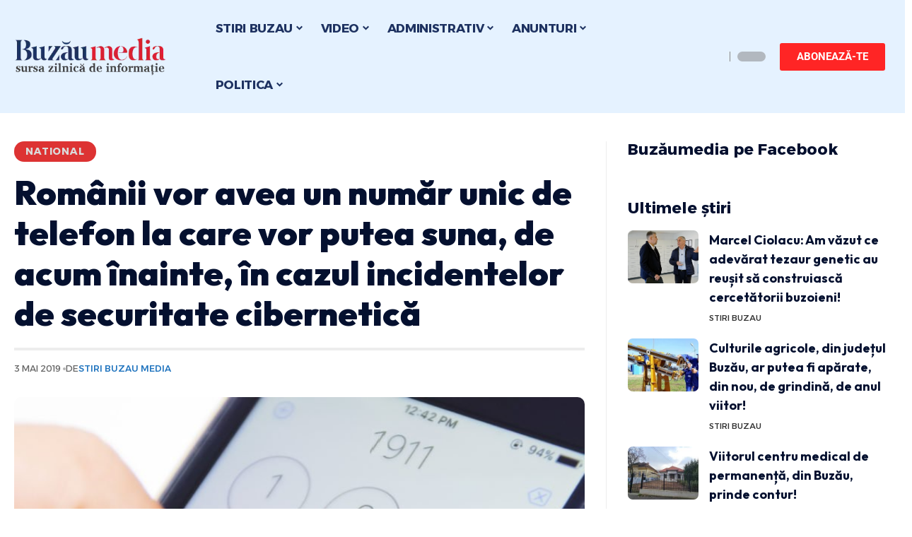

--- FILE ---
content_type: text/html; charset=UTF-8
request_url: https://buzaumedia.ro/stiri-nationale/romanii-vor-avea-un-numar-unic-de-telefon-la-care-vor-putea-suna-de-acum-inainte-in-cazul-incidentelor-de-securitate-cibernetica/
body_size: 49667
content:
<!DOCTYPE html>
<html lang="ro-RO">
<head><meta charset="UTF-8"><script>if(navigator.userAgent.match(/MSIE|Internet Explorer/i)||navigator.userAgent.match(/Trident\/7\..*?rv:11/i)){var href=document.location.href;if(!href.match(/[?&]nowprocket/)){if(href.indexOf("?")==-1){if(href.indexOf("#")==-1){document.location.href=href+"?nowprocket=1"}else{document.location.href=href.replace("#","?nowprocket=1#")}}else{if(href.indexOf("#")==-1){document.location.href=href+"&nowprocket=1"}else{document.location.href=href.replace("#","&nowprocket=1#")}}}}</script><script>(()=>{class RocketLazyLoadScripts{constructor(){this.v="2.0.3",this.userEvents=["keydown","keyup","mousedown","mouseup","mousemove","mouseover","mouseenter","mouseout","mouseleave","touchmove","touchstart","touchend","touchcancel","wheel","click","dblclick","input","visibilitychange"],this.attributeEvents=["onblur","onclick","oncontextmenu","ondblclick","onfocus","onmousedown","onmouseenter","onmouseleave","onmousemove","onmouseout","onmouseover","onmouseup","onmousewheel","onscroll","onsubmit"]}async t(){this.i(),this.o(),/iP(ad|hone)/.test(navigator.userAgent)&&this.h(),this.u(),this.l(this),this.m(),this.k(this),this.p(this),this._(),await Promise.all([this.R(),this.L()]),this.lastBreath=Date.now(),this.S(this),this.P(),this.D(),this.O(),this.M(),await this.C(this.delayedScripts.normal),await this.C(this.delayedScripts.defer),await this.C(this.delayedScripts.async),this.F("domReady"),await this.T(),await this.j(),await this.I(),this.F("windowLoad"),await this.A(),window.dispatchEvent(new Event("rocket-allScriptsLoaded")),this.everythingLoaded=!0,this.lastTouchEnd&&await new Promise((t=>setTimeout(t,500-Date.now()+this.lastTouchEnd))),this.H(),this.F("all"),this.U(),this.W()}i(){this.CSPIssue=sessionStorage.getItem("rocketCSPIssue"),document.addEventListener("securitypolicyviolation",(t=>{this.CSPIssue||"script-src-elem"!==t.violatedDirective||"data"!==t.blockedURI||(this.CSPIssue=!0,sessionStorage.setItem("rocketCSPIssue",!0))}),{isRocket:!0})}o(){window.addEventListener("pageshow",(t=>{this.persisted=t.persisted,this.realWindowLoadedFired=!0}),{isRocket:!0}),window.addEventListener("pagehide",(()=>{this.onFirstUserAction=null}),{isRocket:!0})}h(){let t;function e(e){t=e}window.addEventListener("touchstart",e,{isRocket:!0}),window.addEventListener("touchend",(function i(o){Math.abs(o.changedTouches[0].pageX-t.changedTouches[0].pageX)<10&&Math.abs(o.changedTouches[0].pageY-t.changedTouches[0].pageY)<10&&o.timeStamp-t.timeStamp<200&&(o.target.dispatchEvent(new PointerEvent("click",{target:o.target,bubbles:!0,cancelable:!0,detail:1})),event.preventDefault(),window.removeEventListener("touchstart",e,{isRocket:!0}),window.removeEventListener("touchend",i,{isRocket:!0}))}),{isRocket:!0})}q(t){this.userActionTriggered||("mousemove"!==t.type||this.firstMousemoveIgnored?"keyup"===t.type||"mouseover"===t.type||"mouseout"===t.type||(this.userActionTriggered=!0,this.onFirstUserAction&&this.onFirstUserAction()):this.firstMousemoveIgnored=!0),"click"===t.type&&t.preventDefault(),this.savedUserEvents.length>0&&(t.stopPropagation(),t.stopImmediatePropagation()),"touchstart"===this.lastEvent&&"touchend"===t.type&&(this.lastTouchEnd=Date.now()),"click"===t.type&&(this.lastTouchEnd=0),this.lastEvent=t.type,this.savedUserEvents.push(t)}u(){this.savedUserEvents=[],this.userEventHandler=this.q.bind(this),this.userEvents.forEach((t=>window.addEventListener(t,this.userEventHandler,{passive:!1,isRocket:!0})))}U(){this.userEvents.forEach((t=>window.removeEventListener(t,this.userEventHandler,{passive:!1,isRocket:!0}))),this.savedUserEvents.forEach((t=>{t.target.dispatchEvent(new window[t.constructor.name](t.type,t))}))}m(){this.eventsMutationObserver=new MutationObserver((t=>{const e="return false";for(const i of t){if("attributes"===i.type){const t=i.target.getAttribute(i.attributeName);t&&t!==e&&(i.target.setAttribute("data-rocket-"+i.attributeName,t),i.target["rocket"+i.attributeName]=new Function("event",t),i.target.setAttribute(i.attributeName,e))}"childList"===i.type&&i.addedNodes.forEach((t=>{if(t.nodeType===Node.ELEMENT_NODE)for(const i of t.attributes)this.attributeEvents.includes(i.name)&&i.value&&""!==i.value&&(t.setAttribute("data-rocket-"+i.name,i.value),t["rocket"+i.name]=new Function("event",i.value),t.setAttribute(i.name,e))}))}})),this.eventsMutationObserver.observe(document,{subtree:!0,childList:!0,attributeFilter:this.attributeEvents})}H(){this.eventsMutationObserver.disconnect(),this.attributeEvents.forEach((t=>{document.querySelectorAll("[data-rocket-"+t+"]").forEach((e=>{e.setAttribute(t,e.getAttribute("data-rocket-"+t)),e.removeAttribute("data-rocket-"+t)}))}))}k(t){Object.defineProperty(HTMLElement.prototype,"onclick",{get(){return this.rocketonclick||null},set(e){this.rocketonclick=e,this.setAttribute(t.everythingLoaded?"onclick":"data-rocket-onclick","this.rocketonclick(event)")}})}S(t){function e(e,i){let o=e[i];e[i]=null,Object.defineProperty(e,i,{get:()=>o,set(s){t.everythingLoaded?o=s:e["rocket"+i]=o=s}})}e(document,"onreadystatechange"),e(window,"onload"),e(window,"onpageshow");try{Object.defineProperty(document,"readyState",{get:()=>t.rocketReadyState,set(e){t.rocketReadyState=e},configurable:!0}),document.readyState="loading"}catch(t){console.log("WPRocket DJE readyState conflict, bypassing")}}l(t){this.originalAddEventListener=EventTarget.prototype.addEventListener,this.originalRemoveEventListener=EventTarget.prototype.removeEventListener,this.savedEventListeners=[],EventTarget.prototype.addEventListener=function(e,i,o){o&&o.isRocket||!t.B(e,this)&&!t.userEvents.includes(e)||t.B(e,this)&&!t.userActionTriggered||e.startsWith("rocket-")||t.everythingLoaded?t.originalAddEventListener.call(this,e,i,o):t.savedEventListeners.push({target:this,remove:!1,type:e,func:i,options:o})},EventTarget.prototype.removeEventListener=function(e,i,o){o&&o.isRocket||!t.B(e,this)&&!t.userEvents.includes(e)||t.B(e,this)&&!t.userActionTriggered||e.startsWith("rocket-")||t.everythingLoaded?t.originalRemoveEventListener.call(this,e,i,o):t.savedEventListeners.push({target:this,remove:!0,type:e,func:i,options:o})}}F(t){"all"===t&&(EventTarget.prototype.addEventListener=this.originalAddEventListener,EventTarget.prototype.removeEventListener=this.originalRemoveEventListener),this.savedEventListeners=this.savedEventListeners.filter((e=>{let i=e.type,o=e.target||window;return"domReady"===t&&"DOMContentLoaded"!==i&&"readystatechange"!==i||("windowLoad"===t&&"load"!==i&&"readystatechange"!==i&&"pageshow"!==i||(this.B(i,o)&&(i="rocket-"+i),e.remove?o.removeEventListener(i,e.func,e.options):o.addEventListener(i,e.func,e.options),!1))}))}p(t){let e;function i(e){return t.everythingLoaded?e:e.split(" ").map((t=>"load"===t||t.startsWith("load.")?"rocket-jquery-load":t)).join(" ")}function o(o){function s(e){const s=o.fn[e];o.fn[e]=o.fn.init.prototype[e]=function(){return this[0]===window&&t.userActionTriggered&&("string"==typeof arguments[0]||arguments[0]instanceof String?arguments[0]=i(arguments[0]):"object"==typeof arguments[0]&&Object.keys(arguments[0]).forEach((t=>{const e=arguments[0][t];delete arguments[0][t],arguments[0][i(t)]=e}))),s.apply(this,arguments),this}}if(o&&o.fn&&!t.allJQueries.includes(o)){const e={DOMContentLoaded:[],"rocket-DOMContentLoaded":[]};for(const t in e)document.addEventListener(t,(()=>{e[t].forEach((t=>t()))}),{isRocket:!0});o.fn.ready=o.fn.init.prototype.ready=function(i){function s(){parseInt(o.fn.jquery)>2?setTimeout((()=>i.bind(document)(o))):i.bind(document)(o)}return t.realDomReadyFired?!t.userActionTriggered||t.fauxDomReadyFired?s():e["rocket-DOMContentLoaded"].push(s):e.DOMContentLoaded.push(s),o([])},s("on"),s("one"),s("off"),t.allJQueries.push(o)}e=o}t.allJQueries=[],o(window.jQuery),Object.defineProperty(window,"jQuery",{get:()=>e,set(t){o(t)}})}P(){const t=new Map;document.write=document.writeln=function(e){const i=document.currentScript,o=document.createRange(),s=i.parentElement;let n=t.get(i);void 0===n&&(n=i.nextSibling,t.set(i,n));const c=document.createDocumentFragment();o.setStart(c,0),c.appendChild(o.createContextualFragment(e)),s.insertBefore(c,n)}}async R(){return new Promise((t=>{this.userActionTriggered?t():this.onFirstUserAction=t}))}async L(){return new Promise((t=>{document.addEventListener("DOMContentLoaded",(()=>{this.realDomReadyFired=!0,t()}),{isRocket:!0})}))}async I(){return this.realWindowLoadedFired?Promise.resolve():new Promise((t=>{window.addEventListener("load",t,{isRocket:!0})}))}M(){this.pendingScripts=[];this.scriptsMutationObserver=new MutationObserver((t=>{for(const e of t)e.addedNodes.forEach((t=>{"SCRIPT"!==t.tagName||t.noModule||t.isWPRocket||this.pendingScripts.push({script:t,promise:new Promise((e=>{const i=()=>{const i=this.pendingScripts.findIndex((e=>e.script===t));i>=0&&this.pendingScripts.splice(i,1),e()};t.addEventListener("load",i,{isRocket:!0}),t.addEventListener("error",i,{isRocket:!0}),setTimeout(i,1e3)}))})}))})),this.scriptsMutationObserver.observe(document,{childList:!0,subtree:!0})}async j(){await this.J(),this.pendingScripts.length?(await this.pendingScripts[0].promise,await this.j()):this.scriptsMutationObserver.disconnect()}D(){this.delayedScripts={normal:[],async:[],defer:[]},document.querySelectorAll("script[type$=rocketlazyloadscript]").forEach((t=>{t.hasAttribute("data-rocket-src")?t.hasAttribute("async")&&!1!==t.async?this.delayedScripts.async.push(t):t.hasAttribute("defer")&&!1!==t.defer||"module"===t.getAttribute("data-rocket-type")?this.delayedScripts.defer.push(t):this.delayedScripts.normal.push(t):this.delayedScripts.normal.push(t)}))}async _(){await this.L();let t=[];document.querySelectorAll("script[type$=rocketlazyloadscript][data-rocket-src]").forEach((e=>{let i=e.getAttribute("data-rocket-src");if(i&&!i.startsWith("data:")){i.startsWith("//")&&(i=location.protocol+i);try{const o=new URL(i).origin;o!==location.origin&&t.push({src:o,crossOrigin:e.crossOrigin||"module"===e.getAttribute("data-rocket-type")})}catch(t){}}})),t=[...new Map(t.map((t=>[JSON.stringify(t),t]))).values()],this.N(t,"preconnect")}async $(t){if(await this.G(),!0!==t.noModule||!("noModule"in HTMLScriptElement.prototype))return new Promise((e=>{let i;function o(){(i||t).setAttribute("data-rocket-status","executed"),e()}try{if(navigator.userAgent.includes("Firefox/")||""===navigator.vendor||this.CSPIssue)i=document.createElement("script"),[...t.attributes].forEach((t=>{let e=t.nodeName;"type"!==e&&("data-rocket-type"===e&&(e="type"),"data-rocket-src"===e&&(e="src"),i.setAttribute(e,t.nodeValue))})),t.text&&(i.text=t.text),t.nonce&&(i.nonce=t.nonce),i.hasAttribute("src")?(i.addEventListener("load",o,{isRocket:!0}),i.addEventListener("error",(()=>{i.setAttribute("data-rocket-status","failed-network"),e()}),{isRocket:!0}),setTimeout((()=>{i.isConnected||e()}),1)):(i.text=t.text,o()),i.isWPRocket=!0,t.parentNode.replaceChild(i,t);else{const i=t.getAttribute("data-rocket-type"),s=t.getAttribute("data-rocket-src");i?(t.type=i,t.removeAttribute("data-rocket-type")):t.removeAttribute("type"),t.addEventListener("load",o,{isRocket:!0}),t.addEventListener("error",(i=>{this.CSPIssue&&i.target.src.startsWith("data:")?(console.log("WPRocket: CSP fallback activated"),t.removeAttribute("src"),this.$(t).then(e)):(t.setAttribute("data-rocket-status","failed-network"),e())}),{isRocket:!0}),s?(t.fetchPriority="high",t.removeAttribute("data-rocket-src"),t.src=s):t.src="data:text/javascript;base64,"+window.btoa(unescape(encodeURIComponent(t.text)))}}catch(i){t.setAttribute("data-rocket-status","failed-transform"),e()}}));t.setAttribute("data-rocket-status","skipped")}async C(t){const e=t.shift();return e?(e.isConnected&&await this.$(e),this.C(t)):Promise.resolve()}O(){this.N([...this.delayedScripts.normal,...this.delayedScripts.defer,...this.delayedScripts.async],"preload")}N(t,e){this.trash=this.trash||[];let i=!0;var o=document.createDocumentFragment();t.forEach((t=>{const s=t.getAttribute&&t.getAttribute("data-rocket-src")||t.src;if(s&&!s.startsWith("data:")){const n=document.createElement("link");n.href=s,n.rel=e,"preconnect"!==e&&(n.as="script",n.fetchPriority=i?"high":"low"),t.getAttribute&&"module"===t.getAttribute("data-rocket-type")&&(n.crossOrigin=!0),t.crossOrigin&&(n.crossOrigin=t.crossOrigin),t.integrity&&(n.integrity=t.integrity),t.nonce&&(n.nonce=t.nonce),o.appendChild(n),this.trash.push(n),i=!1}})),document.head.appendChild(o)}W(){this.trash.forEach((t=>t.remove()))}async T(){try{document.readyState="interactive"}catch(t){}this.fauxDomReadyFired=!0;try{await this.G(),document.dispatchEvent(new Event("rocket-readystatechange")),await this.G(),document.rocketonreadystatechange&&document.rocketonreadystatechange(),await this.G(),document.dispatchEvent(new Event("rocket-DOMContentLoaded")),await this.G(),window.dispatchEvent(new Event("rocket-DOMContentLoaded"))}catch(t){console.error(t)}}async A(){try{document.readyState="complete"}catch(t){}try{await this.G(),document.dispatchEvent(new Event("rocket-readystatechange")),await this.G(),document.rocketonreadystatechange&&document.rocketonreadystatechange(),await this.G(),window.dispatchEvent(new Event("rocket-load")),await this.G(),window.rocketonload&&window.rocketonload(),await this.G(),this.allJQueries.forEach((t=>t(window).trigger("rocket-jquery-load"))),await this.G();const t=new Event("rocket-pageshow");t.persisted=this.persisted,window.dispatchEvent(t),await this.G(),window.rocketonpageshow&&window.rocketonpageshow({persisted:this.persisted})}catch(t){console.error(t)}}async G(){Date.now()-this.lastBreath>45&&(await this.J(),this.lastBreath=Date.now())}async J(){return document.hidden?new Promise((t=>setTimeout(t))):new Promise((t=>requestAnimationFrame(t)))}B(t,e){return e===document&&"readystatechange"===t||(e===document&&"DOMContentLoaded"===t||(e===window&&"DOMContentLoaded"===t||(e===window&&"load"===t||e===window&&"pageshow"===t)))}static run(){(new RocketLazyLoadScripts).t()}}RocketLazyLoadScripts.run()})();</script>
    
    <meta http-equiv="X-UA-Compatible" content="IE=edge">
    <meta name="viewport" content="width=device-width, initial-scale=1">
    <link rel="profile" href="https://gmpg.org/xfn/11">
	<title>Românii vor avea un număr unic de telefon la care vor putea suna, de acum înainte, în cazul incidentelor de securitate cibernetică &#8211; Stiri Buzau Media.ro | Stiri din Buzau ultima ora</title><link rel="preload" data-rocket-preload as="style" href="https://fonts.googleapis.com/css?family=Roboto%3A400%2C500%2C700%2C900%2C100italic%2C300italic%2C400italic%2C500italic%2C700italic%2C900italic%7COutfit%3A700%2C900%7CAlexandria%3A700%2C400%2C500%2C900%2C600%7CSource%20Sans%20Pro%3A600%2C400%2C700%7COxygen%3A400%2C700%7CEncode%20Sans%20Condensed%3A400%2C500%2C600%2C700%2C800&#038;display=swap" /><link rel="stylesheet" href="https://fonts.googleapis.com/css?family=Roboto%3A400%2C500%2C700%2C900%2C100italic%2C300italic%2C400italic%2C500italic%2C700italic%2C900italic%7COutfit%3A700%2C900%7CAlexandria%3A700%2C400%2C500%2C900%2C600%7CSource%20Sans%20Pro%3A600%2C400%2C700%7COxygen%3A400%2C700%7CEncode%20Sans%20Condensed%3A400%2C500%2C600%2C700%2C800&#038;display=swap" media="print" onload="this.media='all'" /><noscript><link rel="stylesheet" href="https://fonts.googleapis.com/css?family=Roboto%3A400%2C500%2C700%2C900%2C100italic%2C300italic%2C400italic%2C500italic%2C700italic%2C900italic%7COutfit%3A700%2C900%7CAlexandria%3A700%2C400%2C500%2C900%2C600%7CSource%20Sans%20Pro%3A600%2C400%2C700%7COxygen%3A400%2C700%7CEncode%20Sans%20Condensed%3A400%2C500%2C600%2C700%2C800&#038;display=swap" /></noscript>
<meta name='robots' content='max-image-preview:large' />
	<style>img:is([sizes="auto" i], [sizes^="auto," i]) { contain-intrinsic-size: 3000px 1500px }</style>
	
<!-- Open Graph Meta Tags generated by Blog2Social 872 - https://www.blog2social.com -->
<meta property="og:title" content="Românii vor avea un număr unic de telefon la care vor putea suna, de acum înainte, în cazul incidentelor de securitate cibernetică"/>
<meta property="og:description" content="Numărul unic 1911 prin care persoanele fizice, juridice şi instituţiile publice din România vor putea raporta incidentele de securitate cibernetică a deven"/>
<meta property="og:url" content="/stiri-nationale/romanii-vor-avea-un-numar-unic-de-telefon-la-care-vor-putea-suna-de-acum-inainte-in-cazul-incidentelor-de-securitate-cibernetica/"/>
<meta property="og:image" content="https://buzaumedia.ro/wp-content/uploads/2019/05/callng-1911.jpg"/>
<meta property="og:image:width" content="760" />
<meta property="og:image:height" content="506" />
<meta property="og:type" content="article"/>
<meta property="og:article:published_time" content="2019-05-03 07:00:21"/>
<meta property="og:article:modified_time" content="2019-05-02 19:27:52"/>
<meta property="og:article:tag" content="incidente"/>
<meta property="og:article:tag" content="numar unic"/>
<meta property="og:article:tag" content="securitate cibernetică"/>
<meta property="og:article:tag" content="stiri buzau"/>
<!-- Open Graph Meta Tags generated by Blog2Social 872 - https://www.blog2social.com -->

<!-- Twitter Card generated by Blog2Social 872 - https://www.blog2social.com -->
<meta name="twitter:card" content="summary">
<meta name="twitter:title" content="Românii vor avea un număr unic de telefon la care vor putea suna, de acum înainte, în cazul incidentelor de securitate cibernetică"/>
<meta name="twitter:description" content="Numărul unic 1911 prin care persoanele fizice, juridice şi instituţiile publice din România vor putea raporta incidentele de securitate cibernetică a deven"/>
<meta name="twitter:image" content="https://buzaumedia.ro/wp-content/uploads/2019/05/callng-1911.jpg"/>
<!-- Twitter Card generated by Blog2Social 872 - https://www.blog2social.com -->
<meta name="author" content="Stiri Buzau Media"/>
<link rel="preconnect" href="https://fonts.gstatic.com" crossorigin><noscript></noscript><link rel='dns-prefetch' href='//www.googletagmanager.com' />
<link href='https://fonts.gstatic.com' crossorigin rel='preconnect' />
<link rel="alternate" type="application/rss+xml" title="Stiri Buzau Media.ro | Stiri din Buzau ultima ora &raquo; Flux" href="https://buzaumedia.ro/feed/" />
<link rel="alternate" type="application/rss+xml" title="Stiri Buzau Media.ro | Stiri din Buzau ultima ora &raquo; Flux comentarii" href="https://buzaumedia.ro/comments/feed/" />
<script type="application/ld+json">{"@context":"https://schema.org","@type":"Organization","legalName":"Stiri Buzau Media.ro | Stiri din Buzau ultima ora","url":"https://buzaumedia.ro/","sameAs":["https://www.facebook.com/buzaumedia","https://www.youtube.com/@buzaumedia"]}</script>
<style id='wp-emoji-styles-inline-css'>

	img.wp-smiley, img.emoji {
		display: inline !important;
		border: none !important;
		box-shadow: none !important;
		height: 1em !important;
		width: 1em !important;
		margin: 0 0.07em !important;
		vertical-align: -0.1em !important;
		background: none !important;
		padding: 0 !important;
	}
</style>
<link rel='stylesheet' id='wp-block-library-css' href='https://buzaumedia.ro/wp-includes/css/dist/block-library/style.min.css?ver=6.7.4' media='all' />
<style id='classic-theme-styles-inline-css'>
/*! This file is auto-generated */
.wp-block-button__link{color:#fff;background-color:#32373c;border-radius:9999px;box-shadow:none;text-decoration:none;padding:calc(.667em + 2px) calc(1.333em + 2px);font-size:1.125em}.wp-block-file__button{background:#32373c;color:#fff;text-decoration:none}
</style>
<style id='global-styles-inline-css'>
:root{--wp--preset--aspect-ratio--square: 1;--wp--preset--aspect-ratio--4-3: 4/3;--wp--preset--aspect-ratio--3-4: 3/4;--wp--preset--aspect-ratio--3-2: 3/2;--wp--preset--aspect-ratio--2-3: 2/3;--wp--preset--aspect-ratio--16-9: 16/9;--wp--preset--aspect-ratio--9-16: 9/16;--wp--preset--color--black: #000000;--wp--preset--color--cyan-bluish-gray: #abb8c3;--wp--preset--color--white: #ffffff;--wp--preset--color--pale-pink: #f78da7;--wp--preset--color--vivid-red: #cf2e2e;--wp--preset--color--luminous-vivid-orange: #ff6900;--wp--preset--color--luminous-vivid-amber: #fcb900;--wp--preset--color--light-green-cyan: #7bdcb5;--wp--preset--color--vivid-green-cyan: #00d084;--wp--preset--color--pale-cyan-blue: #8ed1fc;--wp--preset--color--vivid-cyan-blue: #0693e3;--wp--preset--color--vivid-purple: #9b51e0;--wp--preset--gradient--vivid-cyan-blue-to-vivid-purple: linear-gradient(135deg,rgba(6,147,227,1) 0%,rgb(155,81,224) 100%);--wp--preset--gradient--light-green-cyan-to-vivid-green-cyan: linear-gradient(135deg,rgb(122,220,180) 0%,rgb(0,208,130) 100%);--wp--preset--gradient--luminous-vivid-amber-to-luminous-vivid-orange: linear-gradient(135deg,rgba(252,185,0,1) 0%,rgba(255,105,0,1) 100%);--wp--preset--gradient--luminous-vivid-orange-to-vivid-red: linear-gradient(135deg,rgba(255,105,0,1) 0%,rgb(207,46,46) 100%);--wp--preset--gradient--very-light-gray-to-cyan-bluish-gray: linear-gradient(135deg,rgb(238,238,238) 0%,rgb(169,184,195) 100%);--wp--preset--gradient--cool-to-warm-spectrum: linear-gradient(135deg,rgb(74,234,220) 0%,rgb(151,120,209) 20%,rgb(207,42,186) 40%,rgb(238,44,130) 60%,rgb(251,105,98) 80%,rgb(254,248,76) 100%);--wp--preset--gradient--blush-light-purple: linear-gradient(135deg,rgb(255,206,236) 0%,rgb(152,150,240) 100%);--wp--preset--gradient--blush-bordeaux: linear-gradient(135deg,rgb(254,205,165) 0%,rgb(254,45,45) 50%,rgb(107,0,62) 100%);--wp--preset--gradient--luminous-dusk: linear-gradient(135deg,rgb(255,203,112) 0%,rgb(199,81,192) 50%,rgb(65,88,208) 100%);--wp--preset--gradient--pale-ocean: linear-gradient(135deg,rgb(255,245,203) 0%,rgb(182,227,212) 50%,rgb(51,167,181) 100%);--wp--preset--gradient--electric-grass: linear-gradient(135deg,rgb(202,248,128) 0%,rgb(113,206,126) 100%);--wp--preset--gradient--midnight: linear-gradient(135deg,rgb(2,3,129) 0%,rgb(40,116,252) 100%);--wp--preset--font-size--small: 13px;--wp--preset--font-size--medium: 20px;--wp--preset--font-size--large: 36px;--wp--preset--font-size--x-large: 42px;--wp--preset--spacing--20: 0.44rem;--wp--preset--spacing--30: 0.67rem;--wp--preset--spacing--40: 1rem;--wp--preset--spacing--50: 1.5rem;--wp--preset--spacing--60: 2.25rem;--wp--preset--spacing--70: 3.38rem;--wp--preset--spacing--80: 5.06rem;--wp--preset--shadow--natural: 6px 6px 9px rgba(0, 0, 0, 0.2);--wp--preset--shadow--deep: 12px 12px 50px rgba(0, 0, 0, 0.4);--wp--preset--shadow--sharp: 6px 6px 0px rgba(0, 0, 0, 0.2);--wp--preset--shadow--outlined: 6px 6px 0px -3px rgba(255, 255, 255, 1), 6px 6px rgba(0, 0, 0, 1);--wp--preset--shadow--crisp: 6px 6px 0px rgba(0, 0, 0, 1);}:where(.is-layout-flex){gap: 0.5em;}:where(.is-layout-grid){gap: 0.5em;}body .is-layout-flex{display: flex;}.is-layout-flex{flex-wrap: wrap;align-items: center;}.is-layout-flex > :is(*, div){margin: 0;}body .is-layout-grid{display: grid;}.is-layout-grid > :is(*, div){margin: 0;}:where(.wp-block-columns.is-layout-flex){gap: 2em;}:where(.wp-block-columns.is-layout-grid){gap: 2em;}:where(.wp-block-post-template.is-layout-flex){gap: 1.25em;}:where(.wp-block-post-template.is-layout-grid){gap: 1.25em;}.has-black-color{color: var(--wp--preset--color--black) !important;}.has-cyan-bluish-gray-color{color: var(--wp--preset--color--cyan-bluish-gray) !important;}.has-white-color{color: var(--wp--preset--color--white) !important;}.has-pale-pink-color{color: var(--wp--preset--color--pale-pink) !important;}.has-vivid-red-color{color: var(--wp--preset--color--vivid-red) !important;}.has-luminous-vivid-orange-color{color: var(--wp--preset--color--luminous-vivid-orange) !important;}.has-luminous-vivid-amber-color{color: var(--wp--preset--color--luminous-vivid-amber) !important;}.has-light-green-cyan-color{color: var(--wp--preset--color--light-green-cyan) !important;}.has-vivid-green-cyan-color{color: var(--wp--preset--color--vivid-green-cyan) !important;}.has-pale-cyan-blue-color{color: var(--wp--preset--color--pale-cyan-blue) !important;}.has-vivid-cyan-blue-color{color: var(--wp--preset--color--vivid-cyan-blue) !important;}.has-vivid-purple-color{color: var(--wp--preset--color--vivid-purple) !important;}.has-black-background-color{background-color: var(--wp--preset--color--black) !important;}.has-cyan-bluish-gray-background-color{background-color: var(--wp--preset--color--cyan-bluish-gray) !important;}.has-white-background-color{background-color: var(--wp--preset--color--white) !important;}.has-pale-pink-background-color{background-color: var(--wp--preset--color--pale-pink) !important;}.has-vivid-red-background-color{background-color: var(--wp--preset--color--vivid-red) !important;}.has-luminous-vivid-orange-background-color{background-color: var(--wp--preset--color--luminous-vivid-orange) !important;}.has-luminous-vivid-amber-background-color{background-color: var(--wp--preset--color--luminous-vivid-amber) !important;}.has-light-green-cyan-background-color{background-color: var(--wp--preset--color--light-green-cyan) !important;}.has-vivid-green-cyan-background-color{background-color: var(--wp--preset--color--vivid-green-cyan) !important;}.has-pale-cyan-blue-background-color{background-color: var(--wp--preset--color--pale-cyan-blue) !important;}.has-vivid-cyan-blue-background-color{background-color: var(--wp--preset--color--vivid-cyan-blue) !important;}.has-vivid-purple-background-color{background-color: var(--wp--preset--color--vivid-purple) !important;}.has-black-border-color{border-color: var(--wp--preset--color--black) !important;}.has-cyan-bluish-gray-border-color{border-color: var(--wp--preset--color--cyan-bluish-gray) !important;}.has-white-border-color{border-color: var(--wp--preset--color--white) !important;}.has-pale-pink-border-color{border-color: var(--wp--preset--color--pale-pink) !important;}.has-vivid-red-border-color{border-color: var(--wp--preset--color--vivid-red) !important;}.has-luminous-vivid-orange-border-color{border-color: var(--wp--preset--color--luminous-vivid-orange) !important;}.has-luminous-vivid-amber-border-color{border-color: var(--wp--preset--color--luminous-vivid-amber) !important;}.has-light-green-cyan-border-color{border-color: var(--wp--preset--color--light-green-cyan) !important;}.has-vivid-green-cyan-border-color{border-color: var(--wp--preset--color--vivid-green-cyan) !important;}.has-pale-cyan-blue-border-color{border-color: var(--wp--preset--color--pale-cyan-blue) !important;}.has-vivid-cyan-blue-border-color{border-color: var(--wp--preset--color--vivid-cyan-blue) !important;}.has-vivid-purple-border-color{border-color: var(--wp--preset--color--vivid-purple) !important;}.has-vivid-cyan-blue-to-vivid-purple-gradient-background{background: var(--wp--preset--gradient--vivid-cyan-blue-to-vivid-purple) !important;}.has-light-green-cyan-to-vivid-green-cyan-gradient-background{background: var(--wp--preset--gradient--light-green-cyan-to-vivid-green-cyan) !important;}.has-luminous-vivid-amber-to-luminous-vivid-orange-gradient-background{background: var(--wp--preset--gradient--luminous-vivid-amber-to-luminous-vivid-orange) !important;}.has-luminous-vivid-orange-to-vivid-red-gradient-background{background: var(--wp--preset--gradient--luminous-vivid-orange-to-vivid-red) !important;}.has-very-light-gray-to-cyan-bluish-gray-gradient-background{background: var(--wp--preset--gradient--very-light-gray-to-cyan-bluish-gray) !important;}.has-cool-to-warm-spectrum-gradient-background{background: var(--wp--preset--gradient--cool-to-warm-spectrum) !important;}.has-blush-light-purple-gradient-background{background: var(--wp--preset--gradient--blush-light-purple) !important;}.has-blush-bordeaux-gradient-background{background: var(--wp--preset--gradient--blush-bordeaux) !important;}.has-luminous-dusk-gradient-background{background: var(--wp--preset--gradient--luminous-dusk) !important;}.has-pale-ocean-gradient-background{background: var(--wp--preset--gradient--pale-ocean) !important;}.has-electric-grass-gradient-background{background: var(--wp--preset--gradient--electric-grass) !important;}.has-midnight-gradient-background{background: var(--wp--preset--gradient--midnight) !important;}.has-small-font-size{font-size: var(--wp--preset--font-size--small) !important;}.has-medium-font-size{font-size: var(--wp--preset--font-size--medium) !important;}.has-large-font-size{font-size: var(--wp--preset--font-size--large) !important;}.has-x-large-font-size{font-size: var(--wp--preset--font-size--x-large) !important;}
:where(.wp-block-post-template.is-layout-flex){gap: 1.25em;}:where(.wp-block-post-template.is-layout-grid){gap: 1.25em;}
:where(.wp-block-columns.is-layout-flex){gap: 2em;}:where(.wp-block-columns.is-layout-grid){gap: 2em;}
:root :where(.wp-block-pullquote){font-size: 1.5em;line-height: 1.6;}
</style>
<link data-minify="1" rel='stylesheet' id='foxiz-elements-css' href='https://buzaumedia.ro/wp-content/cache/min/1/wp-content/plugins/foxiz-core/lib/foxiz-elements/public/style.css?ver=1765294711' media='all' />
<link data-minify="1" rel='stylesheet' id='wp_automatic_gallery_style-css' href='https://buzaumedia.ro/wp-content/cache/min/1/wp-content/plugins/wp-automatic/css/wp-automatic.css?ver=1765294711' media='all' />
<link rel='stylesheet' id='elementor-frontend-css' href='https://buzaumedia.ro/wp-content/plugins/elementor/assets/css/frontend.min.css?ver=3.31.5' media='all' />
<link rel='stylesheet' id='elementor-post-136186-css' href='https://buzaumedia.ro/wp-content/uploads/elementor/css/post-136186.css?ver=1765294699' media='all' />
<link rel='stylesheet' id='elementor-post-136188-css' href='https://buzaumedia.ro/wp-content/uploads/elementor/css/post-136188.css?ver=1765294699' media='all' />
<link rel='stylesheet' id='elementor-post-136189-css' href='https://buzaumedia.ro/wp-content/uploads/elementor/css/post-136189.css?ver=1765294699' media='all' />

<link data-minify="1" rel='stylesheet' id='foxiz-main-css' href='https://buzaumedia.ro/wp-content/cache/min/1/wp-content/themes/foxiz/assets/css/main.css?ver=1765294712' media='all' />
<link data-minify="1" rel='stylesheet' id='foxiz-print-css' href='https://buzaumedia.ro/wp-content/cache/min/1/wp-content/themes/foxiz/assets/css/print.css?ver=1765294712' media='all' />
<link rel='stylesheet' id='foxiz-style-css' href='https://buzaumedia.ro/wp-content/themes/foxiz/style.css?ver=2.1.5' media='all' />
<link data-minify="1" rel='stylesheet' id='foxiz-dynamic-css-css' href='https://buzaumedia.ro/wp-content/cache/min/1/wp-content/themes/foxiz/assets/css/dynamic.css?ver=1765294712' media='all' />
<link data-minify="1" rel='stylesheet' id='elementor-gf-local-roboto-css' href='https://buzaumedia.ro/wp-content/cache/min/1/wp-content/uploads/elementor/google-fonts/css/roboto.css?ver=1765294713' media='all' />
<link data-minify="1" rel='stylesheet' id='elementor-gf-local-robotoslab-css' href='https://buzaumedia.ro/wp-content/cache/min/1/wp-content/uploads/elementor/google-fonts/css/robotoslab.css?ver=1765294713' media='all' />
<script src="https://buzaumedia.ro/wp-includes/js/jquery/jquery.min.js?ver=3.7.1" id="jquery-core-js" data-rocket-defer defer></script>
<script src="https://buzaumedia.ro/wp-includes/js/jquery/jquery-migrate.min.js?ver=3.4.1" id="jquery-migrate-js" data-rocket-defer defer></script>
<script type="rocketlazyloadscript" data-minify="1" data-rocket-src="https://buzaumedia.ro/wp-content/cache/min/1/wp-content/plugins/wp-automatic/js/main-front.js?ver=1764958009" id="wp_automatic_gallery-js" data-rocket-defer defer></script>

<!-- Google tag (gtag.js) snippet added by Site Kit -->
<!-- Google Analytics snippet added by Site Kit -->
<script src="https://www.googletagmanager.com/gtag/js?id=GT-K8H33V5H" id="google_gtagjs-js" async></script>
<script id="google_gtagjs-js-after">
window.dataLayer = window.dataLayer || [];function gtag(){dataLayer.push(arguments);}
gtag("set","linker",{"domains":["buzaumedia.ro"]});
gtag("js", new Date());
gtag("set", "developer_id.dZTNiMT", true);
gtag("config", "GT-K8H33V5H");
 window._googlesitekit = window._googlesitekit || {}; window._googlesitekit.throttledEvents = []; window._googlesitekit.gtagEvent = (name, data) => { var key = JSON.stringify( { name, data } ); if ( !! window._googlesitekit.throttledEvents[ key ] ) { return; } window._googlesitekit.throttledEvents[ key ] = true; setTimeout( () => { delete window._googlesitekit.throttledEvents[ key ]; }, 5 ); gtag( "event", name, { ...data, event_source: "site-kit" } ); };
</script>
<script type="rocketlazyloadscript" data-minify="1" data-rocket-src="https://buzaumedia.ro/wp-content/cache/min/1/wp-content/themes/foxiz/assets/js/highlight-share.js?ver=1764958009" id="highlight-share-js" data-rocket-defer defer></script>
<link rel="preload" href="https://buzaumedia.ro/wp-content/themes/foxiz/assets/fonts/icons.woff2" as="font" type="font/woff2" crossorigin="anonymous"> <link rel="https://api.w.org/" href="https://buzaumedia.ro/wp-json/" /><link rel="alternate" title="JSON" type="application/json" href="https://buzaumedia.ro/wp-json/wp/v2/posts/60551" /><link rel="EditURI" type="application/rsd+xml" title="RSD" href="https://buzaumedia.ro/xmlrpc.php?rsd" />
<meta name="generator" content="WordPress 6.7.4" />
<link rel='shortlink' href='https://buzaumedia.ro/?p=60551' />
<link rel="alternate" title="oEmbed (JSON)" type="application/json+oembed" href="https://buzaumedia.ro/wp-json/oembed/1.0/embed?url=https%3A%2F%2Fbuzaumedia.ro%2Fstiri-nationale%2Fromanii-vor-avea-un-numar-unic-de-telefon-la-care-vor-putea-suna-de-acum-inainte-in-cazul-incidentelor-de-securitate-cibernetica%2F" />
<link rel="alternate" title="oEmbed (XML)" type="text/xml+oembed" href="https://buzaumedia.ro/wp-json/oembed/1.0/embed?url=https%3A%2F%2Fbuzaumedia.ro%2Fstiri-nationale%2Fromanii-vor-avea-un-numar-unic-de-telefon-la-care-vor-putea-suna-de-acum-inainte-in-cazul-incidentelor-de-securitate-cibernetica%2F&#038;format=xml" />
<link rel="shortcut icon" href="https://buzaumedia.ro/wp-content/uploads/2024/01/buzaumedia_logo_site_facebook_profile.jpg" type="image/x-icon" /><!-- Favicon -->
		<!-- GA Google Analytics @ https://m0n.co/ga -->
		<script>
			(function(i,s,o,g,r,a,m){i['GoogleAnalyticsObject']=r;i[r]=i[r]||function(){
			(i[r].q=i[r].q||[]).push(arguments)},i[r].l=1*new Date();a=s.createElement(o),
			m=s.getElementsByTagName(o)[0];a.async=1;a.src=g;m.parentNode.insertBefore(a,m)
			})(window,document,'script','https://www.google-analytics.com/analytics.js','ga');
			ga('create', 'UA-67507759-1', 'auto');
			ga('send', 'pageview');
		</script>

	<meta name="generator" content="Site Kit by Google 1.167.0" /><meta name="generator" content="Elementor 3.31.5; features: e_font_icon_svg, additional_custom_breakpoints, e_element_cache; settings: css_print_method-external, google_font-enabled, font_display-swap">
<script type="application/ld+json">{"@context":"https://schema.org","@type":"WebSite","@id":"https://buzaumedia.ro/#website","url":"https://buzaumedia.ro/","name":"Stiri Buzau Media.ro | Stiri din Buzau ultima ora","potentialAction":{"@type":"SearchAction","target":"https://buzaumedia.ro/?s={search_term_string}","query-input":"required name=search_term_string"}}</script>
			<style>
				.e-con.e-parent:nth-of-type(n+4):not(.e-lazyloaded):not(.e-no-lazyload),
				.e-con.e-parent:nth-of-type(n+4):not(.e-lazyloaded):not(.e-no-lazyload) * {
					background-image: none !important;
				}
				@media screen and (max-height: 1024px) {
					.e-con.e-parent:nth-of-type(n+3):not(.e-lazyloaded):not(.e-no-lazyload),
					.e-con.e-parent:nth-of-type(n+3):not(.e-lazyloaded):not(.e-no-lazyload) * {
						background-image: none !important;
					}
				}
				@media screen and (max-height: 640px) {
					.e-con.e-parent:nth-of-type(n+2):not(.e-lazyloaded):not(.e-no-lazyload),
					.e-con.e-parent:nth-of-type(n+2):not(.e-lazyloaded):not(.e-no-lazyload) * {
						background-image: none !important;
					}
				}
			</style>
						<meta property="og:title" content="Românii vor avea un număr unic de telefon la care vor putea suna, de acum înainte, în cazul incidentelor de securitate cibernetică"/>
			<meta property="og:url" content="https://buzaumedia.ro/stiri-nationale/romanii-vor-avea-un-numar-unic-de-telefon-la-care-vor-putea-suna-de-acum-inainte-in-cazul-incidentelor-de-securitate-cibernetica/"/>
			<meta property="og:site_name" content="Stiri Buzau Media.ro | Stiri din Buzau ultima ora"/>
							<meta property="og:image" content="https://buzaumedia.ro/wp-content/uploads/2019/05/callng-1911.jpg"/>
							<meta property="og:type" content="article"/>
				<meta property="article:published_time" content="2019-05-03T07:00:21+02:00"/>
				<meta property="article:modified_time" content="2019-05-02T19:27:52+02:00"/>
				<meta name="author" content="Stiri Buzau Media"/>
				<meta name="twitter:card" content="summary_large_image"/>
				<meta name="twitter:creator" content="@Stiri Buzau Media.ro | Stiri din Buzau ultima ora"/>
				<meta name="twitter:label1" content="Written by"/>
				<meta name="twitter:data1" content="Stiri Buzau Media"/>
				<noscript><style id="rocket-lazyload-nojs-css">.rll-youtube-player, [data-lazy-src]{display:none !important;}</style></noscript><style id="wpr-lazyload-bg-container"></style><style id="wpr-lazyload-bg-exclusion"></style>
<noscript>
<style id="wpr-lazyload-bg-nostyle"></style>
</noscript>
<script type="application/javascript">const rocket_pairs = []; const rocket_excluded_pairs = [];</script><meta name="generator" content="WP Rocket 3.18.3" data-wpr-features="wpr_lazyload_css_bg_img wpr_delay_js wpr_defer_js wpr_minify_js wpr_lazyload_images wpr_minify_css wpr_preload_links wpr_desktop" /></head>
<body class="post-template-default single single-post postid-60551 single-format-standard wp-embed-responsive elementor-default elementor-kit-136186 menu-ani-3 hover-ani-3 btn-ani-1 is-rm-1 is-hd-rb_template is-standard-8 is-backtop none-m-backtop is-mstick" data-theme="default">
<div data-rocket-location-hash="7e4f4a3adee48df92822953dbaffab3d" class="site-outer">
	<div data-rocket-location-hash="226338c7ab800db79a5d91eb49a2c4e2" id="site-header" class="header-wrap rb-section header-template">
			<aside id="rb-privacy" class="privacy-bar privacy-bottom"><div class="privacy-inner"><div class="privacy-content">Buzaumedia.ro utilizează fişiere de tip cookie pentru a personaliza și îmbunătăți experiența ta pe site-ul nostru. Prin click pe butonul "ACCEPT" accepţi utilizarea modulelor cookie. Prin continuarea navigării pe site-ul nostru confirmi acceptarea utilizării fişierelor de tip cookie.</div><div class="privacy-dismiss"><a id="privacy-trigger" href="#" class="privacy-dismiss-btn is-btn"><span>Acceptă</span></a></div></div></aside>		<div data-rocket-location-hash="bf588db960b64fe2d3b70204ea757e70" class="reading-indicator"><span id="reading-progress"></span></div>
		            <div data-rocket-location-hash="14edf58c1908b36e26608132d104d528" class="navbar-outer navbar-template-outer">
                <div id="header-template-holder"><div class="header-template-inner">		<div data-elementor-type="wp-post" data-elementor-id="136188" class="elementor elementor-136188">
						<section class="elementor-section elementor-top-section elementor-element elementor-element-ac26f8f elementor-section-content-middle e-section-sticky elementor-section-boxed elementor-section-height-default elementor-section-height-default" data-id="ac26f8f" data-element_type="section" data-settings="{&quot;background_background&quot;:&quot;classic&quot;,&quot;header_sticky&quot;:&quot;section-sticky&quot;}">
						<div class="elementor-container elementor-column-gap-custom">
					<div class="elementor-column elementor-col-16 elementor-top-column elementor-element elementor-element-0cb8589" data-id="0cb8589" data-element_type="column">
			<div class="elementor-widget-wrap elementor-element-populated">
						<div class="elementor-element elementor-element-22f2855 elementor-widget elementor-widget-foxiz-logo" data-id="22f2855" data-element_type="widget" data-widget_type="foxiz-logo.default">
				<div class="elementor-widget-container">
							<div class="the-logo">
			<a href="https://buzaumedia.ro/">
									<img loading="eager" decoding="async" data-mode="default" width="315" height="80" src="https://buzaumedia.ro/wp-content/uploads/2022/11/logo_buzaumedia.webp" alt="Stiri Buzau Media.ro | Stiri din Buzau ultima ora"/>
					<img loading="eager" decoding="async" data-mode="dark" width="315" height="80" src="https://buzaumedia.ro/wp-content/uploads/2022/11/logo_buzaumedia_retina_white.webp" alt=""/>
							</a>
					</div>
						</div>
				</div>
					</div>
		</div>
				<div class="elementor-column elementor-col-66 elementor-top-column elementor-element elementor-element-f3c036c" data-id="f3c036c" data-element_type="column">
			<div class="elementor-widget-wrap elementor-element-populated">
						<div class="elementor-element elementor-element-84afe52 is-divider-none elementor-widget elementor-widget-foxiz-navigation" data-id="84afe52" data-element_type="widget" data-widget_type="foxiz-navigation.default">
				<div class="elementor-widget-container">
							<nav id="site-navigation" class="main-menu-wrap template-menu" aria-label="main menu">
			<ul id="menu-main" class="main-menu rb-menu large-menu" itemscope itemtype="https://www.schema.org/SiteNavigationElement"><li id="menu-item-136276" class="menu-item menu-item-type-taxonomy menu-item-object-category menu-item-136276 menu-item-has-children menu-has-child-mega is-child-wide"><a href="https://buzaumedia.ro/stiri-buzau/"><span>STIRI BUZAU</span></a><div class="mega-dropdown is-mega-category light-scheme" ><div class="rb-container edge-padding"><div class="mega-dropdown-inner"><div class="mega-header mega-header-fw"><span class="h4">STIRI BUZAU</span><a class="mega-link is-meta" href="https://buzaumedia.ro/stiri-buzau/"><span>Arată mai mult</span><i class="rbi rbi-cright" aria-hidden="true"></i></a></div><div id="mega-listing-136276" class="block-wrap block-small block-grid block-grid-small-1 rb-columns rb-col-5 is-gap-10 meta-s-dot"><div class="block-inner">		<div class="p-wrap p-grid p-grid-small-1" data-pid="179062">
				<div class="feat-holder overlay-text">
						<div class="p-featured">
					<a class="p-flink" href="https://buzaumedia.ro/stiri-buzau/am-vazut-ce-adevarat-tezaur-genetic-au-reusit-sa-construiasca-cercetatorii-buzoieni/" title="Marcel Ciolacu: Am văzut ce adevărat tezaur genetic au reușit să construiască cercetătorii buzoieni!">
			<img width="330" height="220" src="data:image/svg+xml,%3Csvg%20xmlns='http://www.w3.org/2000/svg'%20viewBox='0%200%20330%20220'%3E%3C/svg%3E" class="featured-img wp-post-image" alt="" decoding="async" data-lazy-src="https://buzaumedia.ro/wp-content/uploads/2025/12/1-3-330x220.jpg" /><noscript><img loading="lazy" width="330" height="220" src="https://buzaumedia.ro/wp-content/uploads/2025/12/1-3-330x220.jpg" class="featured-img wp-post-image" alt="" loading="lazy" decoding="async" /></noscript>		</a>
				</div>
				</div>
				<div class="p-content">
			<span class="entry-title h4">		<a class="p-url" href="https://buzaumedia.ro/stiri-buzau/am-vazut-ce-adevarat-tezaur-genetic-au-reusit-sa-construiasca-cercetatorii-buzoieni/" rel="bookmark">Marcel Ciolacu: Am văzut ce adevărat tezaur genetic au reușit să construiască cercetătorii buzoieni!</a></span>			<div class="p-meta">
				<div class="meta-inner is-meta">
					<span class="meta-el meta-date">
				<time class="date published" datetime="2025-12-09T17:04:21+02:00">9 decembrie 2025</time>
		</span>				</div>
							</div>
				</div>
				</div>
			<div class="p-wrap p-grid p-grid-small-1" data-pid="179060">
				<div class="feat-holder overlay-text">
						<div class="p-featured">
					<a class="p-flink" href="https://buzaumedia.ro/stiri-buzau/fwd-culturile-agricole-din-judetul-buzau-ar-putea-fi-aparate-din-nou-de-grindina-de-anul-viitor/" title="Culturile agricole, din județul Buzău, ar putea fi apărate, din nou, de grindină, de anul viitor!">
			<img width="308" height="164" src="data:image/svg+xml,%3Csvg%20xmlns='http://www.w3.org/2000/svg'%20viewBox='0%200%20308%20164'%3E%3C/svg%3E" class="featured-img wp-post-image" alt="" decoding="async" data-lazy-src="https://buzaumedia.ro/wp-content/uploads/2025/12/antigrindina.jpg" /><noscript><img loading="lazy" width="308" height="164" src="https://buzaumedia.ro/wp-content/uploads/2025/12/antigrindina.jpg" class="featured-img wp-post-image" alt="" loading="lazy" decoding="async" /></noscript>		</a>
				</div>
				</div>
				<div class="p-content">
			<span class="entry-title h4">		<a class="p-url" href="https://buzaumedia.ro/stiri-buzau/fwd-culturile-agricole-din-judetul-buzau-ar-putea-fi-aparate-din-nou-de-grindina-de-anul-viitor/" rel="bookmark">Culturile agricole, din județul Buzău, ar putea fi apărate, din nou, de grindină, de anul viitor!</a></span>			<div class="p-meta">
				<div class="meta-inner is-meta">
					<span class="meta-el meta-date">
				<time class="date published" datetime="2025-12-09T16:47:16+02:00">9 decembrie 2025</time>
		</span>				</div>
							</div>
				</div>
				</div>
			<div class="p-wrap p-grid p-grid-small-1" data-pid="179058">
				<div class="feat-holder overlay-text">
						<div class="p-featured">
					<a class="p-flink" href="https://buzaumedia.ro/stiri-buzau/fwd-viitorul-centru-medical-de-permanenta-din-buzau-prinde-contur/" title="Viitorul centru medical de permanență, din Buzău, prinde contur!">
			<img width="289" height="174" src="data:image/svg+xml,%3Csvg%20xmlns='http://www.w3.org/2000/svg'%20viewBox='0%200%20289%20174'%3E%3C/svg%3E" class="featured-img wp-post-image" alt="" decoding="async" data-lazy-src="https://buzaumedia.ro/wp-content/uploads/2025/12/centru.jpg" /><noscript><img loading="lazy" width="289" height="174" src="https://buzaumedia.ro/wp-content/uploads/2025/12/centru.jpg" class="featured-img wp-post-image" alt="" loading="lazy" decoding="async" /></noscript>		</a>
				</div>
				</div>
				<div class="p-content">
			<span class="entry-title h4">		<a class="p-url" href="https://buzaumedia.ro/stiri-buzau/fwd-viitorul-centru-medical-de-permanenta-din-buzau-prinde-contur/" rel="bookmark">Viitorul centru medical de permanență, din Buzău, prinde contur!</a></span>			<div class="p-meta">
				<div class="meta-inner is-meta">
					<span class="meta-el meta-date">
				<time class="date published" datetime="2025-12-09T16:47:08+02:00">9 decembrie 2025</time>
		</span>				</div>
							</div>
				</div>
				</div>
			<div class="p-wrap p-grid p-grid-small-1" data-pid="179056">
				<div class="feat-holder overlay-text">
						<div class="p-featured">
					<a class="p-flink" href="https://buzaumedia.ro/stiri-buzau/fwd-buzaul-va-avea-un-nou-deputat/" title="Buzăul va avea un nou deputat!">
			<img width="257" height="196" src="data:image/svg+xml,%3Csvg%20xmlns='http://www.w3.org/2000/svg'%20viewBox='0%200%20257%20196'%3E%3C/svg%3E" class="featured-img wp-post-image" alt="" decoding="async" data-lazy-src="https://buzaumedia.ro/wp-content/uploads/2025/12/deputat.jpg" /><noscript><img loading="lazy" width="257" height="196" src="https://buzaumedia.ro/wp-content/uploads/2025/12/deputat.jpg" class="featured-img wp-post-image" alt="" loading="lazy" decoding="async" /></noscript>		</a>
				</div>
				</div>
				<div class="p-content">
			<span class="entry-title h4">		<a class="p-url" href="https://buzaumedia.ro/stiri-buzau/fwd-buzaul-va-avea-un-nou-deputat/" rel="bookmark">Buzăul va avea un nou deputat!</a></span>			<div class="p-meta">
				<div class="meta-inner is-meta">
					<span class="meta-el meta-date">
				<time class="date published" datetime="2025-12-09T16:46:58+02:00">9 decembrie 2025</time>
		</span>				</div>
							</div>
				</div>
				</div>
			<div class="p-wrap p-grid p-grid-small-1" data-pid="179054">
				<div class="feat-holder overlay-text">
						<div class="p-featured">
					<a class="p-flink" href="https://buzaumedia.ro/stiri-buzau/fwd-metalul-buzau-victorie-spectaculoasa-in-cupa-romaniei/" title="Metalul Buzău , victorie spectaculoasă în Cupa României!">
			<img width="292" height="172" src="data:image/svg+xml,%3Csvg%20xmlns='http://www.w3.org/2000/svg'%20viewBox='0%200%20292%20172'%3E%3C/svg%3E" class="featured-img wp-post-image" alt="" decoding="async" data-lazy-src="https://buzaumedia.ro/wp-content/uploads/2025/12/metalul-2.jpg" /><noscript><img loading="lazy" width="292" height="172" src="https://buzaumedia.ro/wp-content/uploads/2025/12/metalul-2.jpg" class="featured-img wp-post-image" alt="" loading="lazy" decoding="async" /></noscript>		</a>
				</div>
				</div>
				<div class="p-content">
			<span class="entry-title h4">		<a class="p-url" href="https://buzaumedia.ro/stiri-buzau/fwd-metalul-buzau-victorie-spectaculoasa-in-cupa-romaniei/" rel="bookmark">Metalul Buzău , victorie spectaculoasă în Cupa României!</a></span>			<div class="p-meta">
				<div class="meta-inner is-meta">
					<span class="meta-el meta-date">
				<time class="date published" datetime="2025-12-09T16:46:49+02:00">9 decembrie 2025</time>
		</span>				</div>
							</div>
				</div>
				</div>
	</div></div></div></div></div></li>
<li id="menu-item-136277" class="menu-item menu-item-type-taxonomy menu-item-object-category menu-item-136277 menu-item-has-children menu-has-child-mega is-child-wide"><a href="https://buzaumedia.ro/stiri-buzau-video/"><span>VIDEO</span></a><div class="mega-dropdown is-mega-category light-scheme" ><div class="rb-container edge-padding"><div class="mega-dropdown-inner"><div class="mega-header mega-header-fw"><span class="h4">VIDEO</span><a class="mega-link is-meta" href="https://buzaumedia.ro/stiri-buzau-video/"><span>Arată mai mult</span><i class="rbi rbi-cright" aria-hidden="true"></i></a></div><div id="mega-listing-136277" class="block-wrap block-small block-grid block-grid-small-1 rb-columns rb-col-5 is-gap-10 meta-s-dot"><div class="block-inner">		<div class="p-wrap p-grid p-grid-small-1" data-pid="177842">
				<div class="feat-holder overlay-text">
						<div class="p-featured">
					<a class="p-flink" href="https://buzaumedia.ro/stiri-buzau/primarul-din-chiojdu-solicita-premierului-bolojan-ca-localitatile-montane-sa-preia-de-la-romsilva-terenurile-forestiere/" title="Primarul din Chiojdu solicită premierului Bolojan ca localitățile montane să preia, de la Romsilva, terenurile forestiere!">
			<img width="330" height="220" src="data:image/svg+xml,%3Csvg%20xmlns='http://www.w3.org/2000/svg'%20viewBox='0%200%20330%20220'%3E%3C/svg%3E" class="featured-img wp-post-image" alt="" decoding="async" data-lazy-src="https://buzaumedia.ro/wp-content/uploads/2025/11/12-330x220.jpg" /><noscript><img loading="lazy" width="330" height="220" src="https://buzaumedia.ro/wp-content/uploads/2025/11/12-330x220.jpg" class="featured-img wp-post-image" alt="" loading="lazy" decoding="async" /></noscript>		</a>
		<aside class="p-format-overlay format-style-center"><span class="p-format format-video"><i class="rbi rbi-video" aria-hidden="true"></i></span></aside>		</div>
				</div>
				<div class="p-content">
			<span class="entry-title h4">		<a class="p-url" href="https://buzaumedia.ro/stiri-buzau/primarul-din-chiojdu-solicita-premierului-bolojan-ca-localitatile-montane-sa-preia-de-la-romsilva-terenurile-forestiere/" rel="bookmark">Primarul din Chiojdu solicită premierului Bolojan ca localitățile montane să preia, de la Romsilva, terenurile forestiere!</a></span>			<div class="p-meta">
				<div class="meta-inner is-meta">
					<span class="meta-el meta-date">
				<time class="date published" datetime="2025-11-17T17:57:11+02:00">17 noiembrie 2025</time>
		</span>				</div>
							</div>
				</div>
				</div>
			<div class="p-wrap p-grid p-grid-small-1" data-pid="175281">
				<div class="feat-holder overlay-text">
						<div class="p-featured">
					<a class="p-flink" href="https://buzaumedia.ro/stiri-buzau/video-despre-criza-apei-pe-valea-slanicului/" title="VIDEO Despre criza apei, pe Valea Slănicului">
			<img width="330" height="220" src="data:image/svg+xml,%3Csvg%20xmlns='http://www.w3.org/2000/svg'%20viewBox='0%200%20330%20220'%3E%3C/svg%3E" class="featured-img wp-post-image" alt="" decoding="async" data-lazy-src="https://buzaumedia.ro/wp-content/uploads/2025/09/Screenshot-2025-09-20-at-22.47.23-330x220.jpg" /><noscript><img loading="lazy" width="330" height="220" src="https://buzaumedia.ro/wp-content/uploads/2025/09/Screenshot-2025-09-20-at-22.47.23-330x220.jpg" class="featured-img wp-post-image" alt="" loading="lazy" decoding="async" /></noscript>		</a>
		<aside class="p-format-overlay format-style-center"><span class="p-format format-video"><i class="rbi rbi-video" aria-hidden="true"></i></span></aside>		</div>
				</div>
				<div class="p-content">
			<span class="entry-title h4">		<a class="p-url" href="https://buzaumedia.ro/stiri-buzau/video-despre-criza-apei-pe-valea-slanicului/" rel="bookmark">VIDEO Despre criza apei, pe Valea Slănicului</a></span>			<div class="p-meta">
				<div class="meta-inner is-meta">
					<span class="meta-el meta-date">
				<time class="date published" datetime="2025-09-20T21:48:38+02:00">20 septembrie 2025</time>
		</span>				</div>
							</div>
				</div>
				</div>
			<div class="p-wrap p-grid p-grid-small-1" data-pid="175263">
				<div class="feat-holder overlay-text">
						<div class="p-featured">
					<a class="p-flink" href="https://buzaumedia.ro/stiri-buzau/video-s-a-incheiat-prima-editie-a-taberei-de-sculptura-de-la-rm-sarat/" title="VIDEO S-a încheiat prima ediție a taberei de sculptură de la Rm Sărat">
			<img width="330" height="220" src="data:image/svg+xml,%3Csvg%20xmlns='http://www.w3.org/2000/svg'%20viewBox='0%200%20330%20220'%3E%3C/svg%3E" class="featured-img wp-post-image" alt="" decoding="async" data-lazy-src="https://buzaumedia.ro/wp-content/uploads/2025/09/Screenshot-2025-09-20-at-12.26.45-330x220.jpg" /><noscript><img loading="lazy" width="330" height="220" src="https://buzaumedia.ro/wp-content/uploads/2025/09/Screenshot-2025-09-20-at-12.26.45-330x220.jpg" class="featured-img wp-post-image" alt="" loading="lazy" decoding="async" /></noscript>		</a>
		<aside class="p-format-overlay format-style-center"><span class="p-format format-video"><i class="rbi rbi-video" aria-hidden="true"></i></span></aside>		</div>
				</div>
				<div class="p-content">
			<span class="entry-title h4">		<a class="p-url" href="https://buzaumedia.ro/stiri-buzau/video-s-a-incheiat-prima-editie-a-taberei-de-sculptura-de-la-rm-sarat/" rel="bookmark">VIDEO S-a încheiat prima ediție a taberei de sculptură de la Rm Sărat</a></span>			<div class="p-meta">
				<div class="meta-inner is-meta">
					<span class="meta-el meta-date">
				<time class="date published" datetime="2025-09-20T11:37:09+02:00">20 septembrie 2025</time>
		</span>				</div>
							</div>
				</div>
				</div>
			<div class="p-wrap p-grid p-grid-small-1" data-pid="175260">
				<div class="feat-holder overlay-text">
						<div class="p-featured">
					<a class="p-flink" href="https://buzaumedia.ro/stiri-buzau/video-dezvelirea-bustului-savantului-gheorghe-munteanu-murgoci/" title="VIDEO Dezvelirea bustului savantului Gheorghe Munteanu Murgoci">
			<img width="330" height="220" src="data:image/svg+xml,%3Csvg%20xmlns='http://www.w3.org/2000/svg'%20viewBox='0%200%20330%20220'%3E%3C/svg%3E" class="featured-img wp-post-image" alt="" decoding="async" data-lazy-src="https://buzaumedia.ro/wp-content/uploads/2025/09/Screenshot-2025-09-20-at-12.27.05-330x220.jpg" /><noscript><img loading="lazy" width="330" height="220" src="https://buzaumedia.ro/wp-content/uploads/2025/09/Screenshot-2025-09-20-at-12.27.05-330x220.jpg" class="featured-img wp-post-image" alt="" loading="lazy" decoding="async" /></noscript>		</a>
		<aside class="p-format-overlay format-style-center"><span class="p-format format-video"><i class="rbi rbi-video" aria-hidden="true"></i></span></aside>		</div>
				</div>
				<div class="p-content">
			<span class="entry-title h4">		<a class="p-url" href="https://buzaumedia.ro/stiri-buzau/video-dezvelirea-bustului-savantului-gheorghe-munteanu-murgoci/" rel="bookmark">VIDEO Dezvelirea bustului savantului Gheorghe Munteanu Murgoci</a></span>			<div class="p-meta">
				<div class="meta-inner is-meta">
					<span class="meta-el meta-date">
				<time class="date published" datetime="2025-09-20T11:36:10+02:00">20 septembrie 2025</time>
		</span>				</div>
							</div>
				</div>
				</div>
			<div class="p-wrap p-grid p-grid-small-1" data-pid="175257">
				<div class="feat-holder overlay-text">
						<div class="p-featured">
					<a class="p-flink" href="https://buzaumedia.ro/stiri-buzau/video-administratia-ramniceana-cinsteste-memoria-inaintasilor-sai/" title="VIDEO Administrația râmniceană cinstește memoria înaintașilor săi">
			<img width="330" height="220" src="data:image/svg+xml,%3Csvg%20xmlns='http://www.w3.org/2000/svg'%20viewBox='0%200%20330%20220'%3E%3C/svg%3E" class="featured-img wp-post-image" alt="" decoding="async" data-lazy-src="https://buzaumedia.ro/wp-content/uploads/2025/09/Screenshot-2025-09-20-at-12.27.26-330x220.jpg" /><noscript><img loading="lazy" width="330" height="220" src="https://buzaumedia.ro/wp-content/uploads/2025/09/Screenshot-2025-09-20-at-12.27.26-330x220.jpg" class="featured-img wp-post-image" alt="" loading="lazy" decoding="async" /></noscript>		</a>
		<aside class="p-format-overlay format-style-center"><span class="p-format format-video"><i class="rbi rbi-video" aria-hidden="true"></i></span></aside>		</div>
				</div>
				<div class="p-content">
			<span class="entry-title h4">		<a class="p-url" href="https://buzaumedia.ro/stiri-buzau/video-administratia-ramniceana-cinsteste-memoria-inaintasilor-sai/" rel="bookmark">VIDEO Administrația râmniceană cinstește memoria înaintașilor săi</a></span>			<div class="p-meta">
				<div class="meta-inner is-meta">
					<span class="meta-el meta-date">
				<time class="date published" datetime="2025-09-20T11:32:38+02:00">20 septembrie 2025</time>
		</span>				</div>
							</div>
				</div>
				</div>
	</div></div></div></div></div></li>
<li id="menu-item-136273" class="menu-item menu-item-type-taxonomy menu-item-object-category menu-item-136273 menu-item-has-children menu-has-child-mega is-child-wide"><a href="https://buzaumedia.ro/stiri-buzau-administrativ/"><span>ADMINISTRATIV</span></a><div class="mega-dropdown is-mega-category light-scheme" ><div class="rb-container edge-padding"><div class="mega-dropdown-inner"><div class="mega-header mega-header-fw"><span class="h4">ADMINISTRATIV</span><a class="mega-link is-meta" href="https://buzaumedia.ro/stiri-buzau-administrativ/"><span>Arată mai mult</span><i class="rbi rbi-cright" aria-hidden="true"></i></a></div><div id="mega-listing-136273" class="block-wrap block-small block-grid block-grid-small-1 rb-columns rb-col-5 is-gap-10 meta-s-dot"><div class="block-inner">		<div class="p-wrap p-grid p-grid-small-1" data-pid="178990">
				<div class="feat-holder overlay-text">
						<div class="p-featured">
					<a class="p-flink" href="https://buzaumedia.ro/stiri-buzau/primaria-ramnicu-sarat-%f0%9d%90%8f%f0%9d%90%ab%f0%9d%90%9e%f0%9d%90%a0%f0%9d%90%9a%cc%86%f0%9d%90%ad%f0%9d%90%a2%f0%9d%90%a6-%f0%9d%90%9a-%f0%9d%90%9d%f0%9d%90%a8%f0%9d%90%ae%f0%9d%90%9a/" title="Primăria Râmnicu Sărat: 𝐏𝐫𝐞𝐠𝐚̆𝐭𝐢𝐦 𝐚 𝐝𝐨𝐮𝐚 𝐜𝐚𝐦𝐩𝐚𝐧𝐢𝐞 𝐝𝐢𝐧 𝐚𝐜𝐞𝐬𝐭 𝐚𝐧, 𝐝𝐞𝐝𝐢𝐜𝐚𝐭𝐚̆ 𝐜𝐨𝐥𝐞𝐜𝐭𝐚̆𝐫𝐢𝐢 𝐠𝐫𝐚𝐭𝐮𝐢𝐭𝐞 𝐚 𝐝𝐞𝐬̦𝐞𝐮𝐫𝐢𝐥𝐨𝐫 𝐯𝐨𝐥𝐮𝐦𝐢𝐧𝐨𝐚𝐬𝐞 𝐬̦𝐢 𝐩𝐞𝐫𝐢𝐜𝐮𝐥𝐨𝐚𝐬𝐞 𝐦𝐞𝐧𝐚𝐣𝐞𝐫𝐞">
			<img width="330" height="220" src="data:image/svg+xml,%3Csvg%20xmlns='http://www.w3.org/2000/svg'%20viewBox='0%200%20330%20220'%3E%3C/svg%3E" class="featured-img wp-post-image" alt="" decoding="async" data-lazy-src="https://buzaumedia.ro/wp-content/uploads/2025/12/1765201048_Primaria-Ramnicu-Sarat-INFORMARE-330x220.jpg" /><noscript><img loading="lazy" width="330" height="220" src="https://buzaumedia.ro/wp-content/uploads/2025/12/1765201048_Primaria-Ramnicu-Sarat-INFORMARE-330x220.jpg" class="featured-img wp-post-image" alt="" loading="lazy" decoding="async" /></noscript>		</a>
				</div>
				</div>
				<div class="p-content">
			<span class="entry-title h4">		<a class="p-url" href="https://buzaumedia.ro/stiri-buzau/primaria-ramnicu-sarat-%f0%9d%90%8f%f0%9d%90%ab%f0%9d%90%9e%f0%9d%90%a0%f0%9d%90%9a%cc%86%f0%9d%90%ad%f0%9d%90%a2%f0%9d%90%a6-%f0%9d%90%9a-%f0%9d%90%9d%f0%9d%90%a8%f0%9d%90%ae%f0%9d%90%9a/" rel="bookmark">Primăria Râmnicu Sărat: 𝐏𝐫𝐞𝐠𝐚̆𝐭𝐢𝐦 𝐚 𝐝𝐨𝐮𝐚 𝐜𝐚𝐦𝐩𝐚𝐧𝐢𝐞 𝐝𝐢𝐧 𝐚𝐜𝐞𝐬𝐭 𝐚𝐧, 𝐝𝐞𝐝𝐢𝐜𝐚𝐭𝐚̆ 𝐜𝐨𝐥𝐞𝐜𝐭𝐚̆𝐫𝐢𝐢 𝐠𝐫𝐚𝐭𝐮𝐢𝐭𝐞 𝐚 𝐝𝐞𝐬̦𝐞𝐮𝐫𝐢𝐥𝐨𝐫 𝐯𝐨𝐥𝐮𝐦𝐢𝐧𝐨𝐚𝐬𝐞 𝐬̦𝐢 𝐩𝐞𝐫𝐢𝐜𝐮𝐥𝐨𝐚𝐬𝐞 𝐦𝐞𝐧𝐚𝐣𝐞𝐫𝐞</a></span>			<div class="p-meta">
				<div class="meta-inner is-meta">
					<span class="meta-el meta-date">
				<time class="date published" datetime="2025-12-08T17:33:13+02:00">8 decembrie 2025</time>
		</span>				</div>
							</div>
				</div>
				</div>
			<div class="p-wrap p-grid p-grid-small-1" data-pid="178946">
				<div class="feat-holder overlay-text">
						<div class="p-featured">
					<a class="p-flink" href="https://buzaumedia.ro/stiri-buzau/florin-ceparu-1992-6-126-dintre-ramniceni-s-au-prezentat-astazi-la-vot-intr-o-zi-mohorata-dar-esentiala-pentru-viitorul-judetului-buzau/" title="Florin Ceparu: 19,92%, 6.126 dintre râmniceni s-au prezentat astăzi la vot, într-o zi mohorâtă, dar esențială pentru viitorul Județului Buzău">
			<img width="330" height="220" src="data:image/svg+xml,%3Csvg%20xmlns='http://www.w3.org/2000/svg'%20viewBox='0%200%20330%20220'%3E%3C/svg%3E" class="featured-img wp-post-image" alt="" decoding="async" data-lazy-src="https://buzaumedia.ro/wp-content/uploads/2025/12/1765135926_Florin-Ceparu-INFORMARE-330x220.jpg" /><noscript><img loading="lazy" width="330" height="220" src="https://buzaumedia.ro/wp-content/uploads/2025/12/1765135926_Florin-Ceparu-INFORMARE-330x220.jpg" class="featured-img wp-post-image" alt="" loading="lazy" decoding="async" /></noscript>		</a>
				</div>
				</div>
				<div class="p-content">
			<span class="entry-title h4">		<a class="p-url" href="https://buzaumedia.ro/stiri-buzau/florin-ceparu-1992-6-126-dintre-ramniceni-s-au-prezentat-astazi-la-vot-intr-o-zi-mohorata-dar-esentiala-pentru-viitorul-judetului-buzau/" rel="bookmark">Florin Ceparu: 19,92%, 6.126 dintre râmniceni s-au prezentat astăzi la vot, într-o zi mohorâtă, dar esențială pentru viitorul Județului Buzău</a></span>			<div class="p-meta">
				<div class="meta-inner is-meta">
					<span class="meta-el meta-date">
				<time class="date published" datetime="2025-12-08T09:21:57+02:00">8 decembrie 2025</time>
		</span>				</div>
							</div>
				</div>
				</div>
			<div class="p-wrap p-grid p-grid-small-1" data-pid="178905">
				<div class="feat-holder overlay-text">
						<div class="p-featured">
					<a class="p-flink" href="https://buzaumedia.ro/stiri-buzau/compania-de-apa-buzau-informare-68/" title="Compania de Apă Buzău: INFORMARE">
			<img width="330" height="220" src="data:image/svg+xml,%3Csvg%20xmlns='http://www.w3.org/2000/svg'%20viewBox='0%200%20330%20220'%3E%3C/svg%3E" class="featured-img wp-post-image" alt="" decoding="async" data-lazy-src="https://buzaumedia.ro/wp-content/uploads/2025/12/1765050747_Compania-de-Apa-Buzau-INFORMARE-330x220.jpg" /><noscript><img loading="lazy" width="330" height="220" src="https://buzaumedia.ro/wp-content/uploads/2025/12/1765050747_Compania-de-Apa-Buzau-INFORMARE-330x220.jpg" class="featured-img wp-post-image" alt="" loading="lazy" decoding="async" /></noscript>		</a>
				</div>
				</div>
				<div class="p-content">
			<span class="entry-title h4">		<a class="p-url" href="https://buzaumedia.ro/stiri-buzau/compania-de-apa-buzau-informare-68/" rel="bookmark">Compania de Apă Buzău: INFORMARE</a></span>			<div class="p-meta">
				<div class="meta-inner is-meta">
					<span class="meta-el meta-date">
				<time class="date published" datetime="2025-12-07T12:09:11+02:00">7 decembrie 2025</time>
		</span>				</div>
							</div>
				</div>
				</div>
			<div class="p-wrap p-grid p-grid-small-1" data-pid="178893">
				<div class="feat-holder overlay-text">
						<div class="p-featured">
					<a class="p-flink" href="https://buzaumedia.ro/stiri-buzau/ajf-buzau-s-a-disputat-ultima-etapa-a-sezonului-regulat/" title="AJF Buzău: s-a disputat ultima etapă a sezonului regulat">
			<img width="330" height="220" src="data:image/svg+xml,%3Csvg%20xmlns='http://www.w3.org/2000/svg'%20viewBox='0%200%20330%20220'%3E%3C/svg%3E" class="featured-img wp-post-image" alt="" decoding="async" data-lazy-src="https://buzaumedia.ro/wp-content/uploads/2025/12/1765028910_AJF-Buzau-INFORMARE-330x220.jpg" /><noscript><img loading="lazy" width="330" height="220" src="https://buzaumedia.ro/wp-content/uploads/2025/12/1765028910_AJF-Buzau-INFORMARE-330x220.jpg" class="featured-img wp-post-image" alt="" loading="lazy" decoding="async" /></noscript>		</a>
				</div>
				</div>
				<div class="p-content">
			<span class="entry-title h4">		<a class="p-url" href="https://buzaumedia.ro/stiri-buzau/ajf-buzau-s-a-disputat-ultima-etapa-a-sezonului-regulat/" rel="bookmark">AJF Buzău: s-a disputat ultima etapă a sezonului regulat</a></span>			<div class="p-meta">
				<div class="meta-inner is-meta">
					<span class="meta-el meta-date">
				<time class="date published" datetime="2025-12-07T12:08:49+02:00">7 decembrie 2025</time>
		</span>				</div>
							</div>
				</div>
				</div>
			<div class="p-wrap p-grid p-grid-small-1" data-pid="178887">
				<div class="feat-holder overlay-text">
						<div class="p-featured">
					<a class="p-flink" href="https://buzaumedia.ro/stiri-buzau/primaria-ramnicu-sarat-duminici-de-decembrie/" title="Primăria Râmnicu Sărat: &#8222;DUMINICI DE DECEMBRIE&#8221;">
			<img width="330" height="220" src="data:image/svg+xml,%3Csvg%20xmlns='http://www.w3.org/2000/svg'%20viewBox='0%200%20330%20220'%3E%3C/svg%3E" class="featured-img wp-post-image" alt="" decoding="async" data-lazy-src="https://buzaumedia.ro/wp-content/uploads/2025/12/1765027786_Primaria-Ramnicu-Sarat-INFORMARE-330x220.jpg" /><noscript><img loading="lazy" width="330" height="220" src="https://buzaumedia.ro/wp-content/uploads/2025/12/1765027786_Primaria-Ramnicu-Sarat-INFORMARE-330x220.jpg" class="featured-img wp-post-image" alt="" loading="lazy" decoding="async" /></noscript>		</a>
				</div>
				</div>
				<div class="p-content">
			<span class="entry-title h4">		<a class="p-url" href="https://buzaumedia.ro/stiri-buzau/primaria-ramnicu-sarat-duminici-de-decembrie/" rel="bookmark">Primăria Râmnicu Sărat: &#8222;DUMINICI DE DECEMBRIE&#8221;</a></span>			<div class="p-meta">
				<div class="meta-inner is-meta">
					<span class="meta-el meta-date">
				<time class="date published" datetime="2025-12-07T12:08:21+02:00">7 decembrie 2025</time>
		</span>				</div>
							</div>
				</div>
				</div>
	</div></div></div></div></div></li>
<li id="menu-item-136274" class="menu-item menu-item-type-taxonomy menu-item-object-category menu-item-136274 menu-item-has-children menu-has-child-mega is-child-wide"><a href="https://buzaumedia.ro/stiri-buzau-anunturi/"><span>ANUNTURI</span></a><div class="mega-dropdown is-mega-category light-scheme" ><div class="rb-container edge-padding"><div class="mega-dropdown-inner"><div class="mega-header mega-header-fw"><span class="h4">ANUNTURI</span><a class="mega-link is-meta" href="https://buzaumedia.ro/stiri-buzau-anunturi/"><span>Arată mai mult</span><i class="rbi rbi-cright" aria-hidden="true"></i></a></div><div id="mega-listing-136274" class="block-wrap block-small block-grid block-grid-small-1 rb-columns rb-col-5 is-gap-10 meta-s-dot"><div class="block-inner">		<div class="p-wrap p-grid p-grid-small-1" data-pid="178905">
				<div class="feat-holder overlay-text">
						<div class="p-featured">
					<a class="p-flink" href="https://buzaumedia.ro/stiri-buzau/compania-de-apa-buzau-informare-68/" title="Compania de Apă Buzău: INFORMARE">
			<img width="330" height="220" src="data:image/svg+xml,%3Csvg%20xmlns='http://www.w3.org/2000/svg'%20viewBox='0%200%20330%20220'%3E%3C/svg%3E" class="featured-img wp-post-image" alt="" decoding="async" data-lazy-src="https://buzaumedia.ro/wp-content/uploads/2025/12/1765050747_Compania-de-Apa-Buzau-INFORMARE-330x220.jpg" /><noscript><img loading="lazy" width="330" height="220" src="https://buzaumedia.ro/wp-content/uploads/2025/12/1765050747_Compania-de-Apa-Buzau-INFORMARE-330x220.jpg" class="featured-img wp-post-image" alt="" loading="lazy" decoding="async" /></noscript>		</a>
				</div>
				</div>
				<div class="p-content">
			<span class="entry-title h4">		<a class="p-url" href="https://buzaumedia.ro/stiri-buzau/compania-de-apa-buzau-informare-68/" rel="bookmark">Compania de Apă Buzău: INFORMARE</a></span>			<div class="p-meta">
				<div class="meta-inner is-meta">
					<span class="meta-el meta-date">
				<time class="date published" datetime="2025-12-07T12:09:11+02:00">7 decembrie 2025</time>
		</span>				</div>
							</div>
				</div>
				</div>
			<div class="p-wrap p-grid p-grid-small-1" data-pid="178797">
				<div class="feat-holder overlay-text">
						<div class="p-featured">
					<a class="p-flink" href="https://buzaumedia.ro/stiri-buzau/compania-de-apa-buzau-informare-67/" title="Compania de Apă Buzău: INFORMARE">
			<img width="330" height="220" src="data:image/svg+xml,%3Csvg%20xmlns='http://www.w3.org/2000/svg'%20viewBox='0%200%20330%20220'%3E%3C/svg%3E" class="featured-img wp-post-image" alt="" decoding="async" data-lazy-src="https://buzaumedia.ro/wp-content/uploads/2025/12/1764942387_Compania-de-Apa-Buzau-INFORMARE-330x220.jpg" /><noscript><img loading="lazy" width="330" height="220" src="https://buzaumedia.ro/wp-content/uploads/2025/12/1764942387_Compania-de-Apa-Buzau-INFORMARE-330x220.jpg" class="featured-img wp-post-image" alt="" loading="lazy" decoding="async" /></noscript>		</a>
				</div>
				</div>
				<div class="p-content">
			<span class="entry-title h4">		<a class="p-url" href="https://buzaumedia.ro/stiri-buzau/compania-de-apa-buzau-informare-67/" rel="bookmark">Compania de Apă Buzău: INFORMARE</a></span>			<div class="p-meta">
				<div class="meta-inner is-meta">
					<span class="meta-el meta-date">
				<time class="date published" datetime="2025-12-05T19:15:58+02:00">5 decembrie 2025</time>
		</span>				</div>
							</div>
				</div>
				</div>
			<div class="p-wrap p-grid p-grid-small-1" data-pid="178728">
				<div class="feat-holder overlay-text">
						<div class="p-featured">
					<a class="p-flink" href="https://buzaumedia.ro/stiri-buzau/trans-bus-buzau-informare-6/" title="Trans Bus Buzău: INFORMARE">
			<img width="330" height="220" src="data:image/svg+xml,%3Csvg%20xmlns='http://www.w3.org/2000/svg'%20viewBox='0%200%20330%20220'%3E%3C/svg%3E" class="featured-img wp-post-image" alt="" decoding="async" data-lazy-src="https://buzaumedia.ro/wp-content/uploads/2025/12/Trans-Bus-Buzau-INFORMARE-330x220.jpg" /><noscript><img loading="lazy" width="330" height="220" src="https://buzaumedia.ro/wp-content/uploads/2025/12/Trans-Bus-Buzau-INFORMARE-330x220.jpg" class="featured-img wp-post-image" alt="" loading="lazy" decoding="async" /></noscript>		</a>
				</div>
				</div>
				<div class="p-content">
			<span class="entry-title h4">		<a class="p-url" href="https://buzaumedia.ro/stiri-buzau/trans-bus-buzau-informare-6/" rel="bookmark">Trans Bus Buzău: INFORMARE</a></span>			<div class="p-meta">
				<div class="meta-inner is-meta">
					<span class="meta-el meta-date">
				<time class="date published" datetime="2025-12-04T17:53:26+02:00">4 decembrie 2025</time>
		</span>				</div>
							</div>
				</div>
				</div>
			<div class="p-wrap p-grid p-grid-small-1" data-pid="178688">
				<div class="feat-holder overlay-text">
						<div class="p-featured">
					<a class="p-flink" href="https://buzaumedia.ro/stiri-buzau/anunt-94/" title="Primaria C A Rosetti: Anunț!">
			<img width="330" height="220" src="data:image/svg+xml,%3Csvg%20xmlns='http://www.w3.org/2000/svg'%20viewBox='0%200%20330%20220'%3E%3C/svg%3E" class="featured-img wp-post-image" alt="" decoding="async" data-lazy-src="https://buzaumedia.ro/wp-content/uploads/2025/12/594119470_1366371998833615_6168113653530586412_n-330x220.jpg" /><noscript><img loading="lazy" width="330" height="220" src="https://buzaumedia.ro/wp-content/uploads/2025/12/594119470_1366371998833615_6168113653530586412_n-330x220.jpg" class="featured-img wp-post-image" alt="" loading="lazy" decoding="async" /></noscript>		</a>
				</div>
				</div>
				<div class="p-content">
			<span class="entry-title h4">		<a class="p-url" href="https://buzaumedia.ro/stiri-buzau/anunt-94/" rel="bookmark">Primaria C A Rosetti: Anunț!</a></span>			<div class="p-meta">
				<div class="meta-inner is-meta">
					<span class="meta-el meta-date">
				<time class="date published" datetime="2025-12-03T13:42:32+02:00">3 decembrie 2025</time>
		</span>				</div>
							</div>
				</div>
				</div>
			<div class="p-wrap p-grid p-grid-small-1" data-pid="178580">
				<div class="feat-holder overlay-text">
						<div class="p-featured">
					<a class="p-flink" href="https://buzaumedia.ro/stiri-buzau/compania-de-apa-buzau-%f0%9d%90%91%f0%9d%90%9a%f0%9d%90%9c%f0%9d%90%a8%f0%9d%90%ab%f0%9d%90%9d%f0%9d%90%9e%f0%9d%90%9a%f0%9d%90%b3%f0%9d%90%9a%cc%86-%f0%9d%90%ad%f0%9d%90%9e-%f0%9d%90%a5%f0%9d%90%9a/" title="Compania de Apă Buzău: 𝐑𝐚𝐜𝐨𝐫𝐝𝐞𝐚𝐳𝐚̆-𝐭𝐞 𝐥𝐚 𝐬𝐢𝐬𝐭𝐞𝐦𝐮𝐥 𝐩𝐮𝐛𝐥𝐢𝐜 𝐝𝐞 𝐜𝐚𝐧𝐚𝐥𝐢𝐳𝐚𝐫𝐞!">
			<img width="330" height="220" src="data:image/svg+xml,%3Csvg%20xmlns='http://www.w3.org/2000/svg'%20viewBox='0%200%20330%20220'%3E%3C/svg%3E" class="featured-img wp-post-image" alt="" decoding="async" data-lazy-src="https://buzaumedia.ro/wp-content/uploads/2025/12/1764682411_Compania-de-Apa-Buzau-INFORMARE-330x220.jpg" /><noscript><img loading="lazy" width="330" height="220" src="https://buzaumedia.ro/wp-content/uploads/2025/12/1764682411_Compania-de-Apa-Buzau-INFORMARE-330x220.jpg" class="featured-img wp-post-image" alt="" loading="lazy" decoding="async" /></noscript>		</a>
				</div>
				</div>
				<div class="p-content">
			<span class="entry-title h4">		<a class="p-url" href="https://buzaumedia.ro/stiri-buzau/compania-de-apa-buzau-%f0%9d%90%91%f0%9d%90%9a%f0%9d%90%9c%f0%9d%90%a8%f0%9d%90%ab%f0%9d%90%9d%f0%9d%90%9e%f0%9d%90%9a%f0%9d%90%b3%f0%9d%90%9a%cc%86-%f0%9d%90%ad%f0%9d%90%9e-%f0%9d%90%a5%f0%9d%90%9a/" rel="bookmark">Compania de Apă Buzău: 𝐑𝐚𝐜𝐨𝐫𝐝𝐞𝐚𝐳𝐚̆-𝐭𝐞 𝐥𝐚 𝐬𝐢𝐬𝐭𝐞𝐦𝐮𝐥 𝐩𝐮𝐛𝐥𝐢𝐜 𝐝𝐞 𝐜𝐚𝐧𝐚𝐥𝐢𝐳𝐚𝐫𝐞!</a></span>			<div class="p-meta">
				<div class="meta-inner is-meta">
					<span class="meta-el meta-date">
				<time class="date published" datetime="2025-12-02T19:44:11+02:00">2 decembrie 2025</time>
		</span>				</div>
							</div>
				</div>
				</div>
	</div></div></div></div></div></li>
<li id="menu-item-136275" class="menu-item menu-item-type-taxonomy menu-item-object-category menu-item-136275 menu-item-has-children menu-has-child-mega is-child-wide"><a href="https://buzaumedia.ro/stiri-buzau-politica/"><span>POLITICA</span></a><div class="mega-dropdown is-mega-category light-scheme" ><div class="rb-container edge-padding"><div class="mega-dropdown-inner"><div class="mega-header mega-header-fw"><span class="h4">POLITICA</span><a class="mega-link is-meta" href="https://buzaumedia.ro/stiri-buzau-politica/"><span>Arată mai mult</span><i class="rbi rbi-cright" aria-hidden="true"></i></a></div><div id="mega-listing-136275" class="block-wrap block-small block-grid block-grid-small-1 rb-columns rb-col-5 is-gap-10 meta-s-dot"><div class="block-inner">		<div class="p-wrap p-grid p-grid-small-1" data-pid="178996">
				<div class="feat-holder overlay-text">
						<div class="p-featured">
					<a class="p-flink" href="https://buzaumedia.ro/stiri-buzau/romeo-lungu-il-felicit-pe-marcel-ciolacu-pentru-castigarea-alegerilor-la-consiliul-judetean-buzau/" title="Romeo Lungu: Îl felicit pe Marcel Ciolacu pentru câștigarea alegerilor la Consiliul Județean Buzău">
			<img width="330" height="220" src="data:image/svg+xml,%3Csvg%20xmlns='http://www.w3.org/2000/svg'%20viewBox='0%200%20330%20220'%3E%3C/svg%3E" class="featured-img wp-post-image" alt="" decoding="async" data-lazy-src="https://buzaumedia.ro/wp-content/uploads/2025/12/1765202591_Romeo-Lungu-INFORMARE-330x220.jpg" /><noscript><img loading="lazy" width="330" height="220" src="https://buzaumedia.ro/wp-content/uploads/2025/12/1765202591_Romeo-Lungu-INFORMARE-330x220.jpg" class="featured-img wp-post-image" alt="" loading="lazy" decoding="async" /></noscript>		</a>
				</div>
				</div>
				<div class="p-content">
			<span class="entry-title h4">		<a class="p-url" href="https://buzaumedia.ro/stiri-buzau/romeo-lungu-il-felicit-pe-marcel-ciolacu-pentru-castigarea-alegerilor-la-consiliul-judetean-buzau/" rel="bookmark">Romeo Lungu: Îl felicit pe Marcel Ciolacu pentru câștigarea alegerilor la Consiliul Județean Buzău</a></span>			<div class="p-meta">
				<div class="meta-inner is-meta">
					<span class="meta-el meta-date">
				<time class="date published" datetime="2025-12-08T17:33:24+02:00">8 decembrie 2025</time>
		</span>				</div>
							</div>
				</div>
				</div>
			<div class="p-wrap p-grid p-grid-small-1" data-pid="178831">
				<div class="feat-holder overlay-text">
						<div class="p-featured">
					<a class="p-flink" href="https://buzaumedia.ro/stiri-buzau/romeo-daniel-lungu-ce-vrem-de-la-presedintele-cj-buzau/" title="Romeo Daniel Lungu: Ce vrem de la președintele CJ Buzău?">
			<img width="330" height="220" src="data:image/svg+xml,%3Csvg%20xmlns='http://www.w3.org/2000/svg'%20viewBox='0%200%20330%20220'%3E%3C/svg%3E" class="featured-img wp-post-image" alt="" decoding="async" data-lazy-src="https://buzaumedia.ro/wp-content/uploads/2025/12/1-2-330x220.jpg" /><noscript><img loading="lazy" width="330" height="220" src="https://buzaumedia.ro/wp-content/uploads/2025/12/1-2-330x220.jpg" class="featured-img wp-post-image" alt="" loading="lazy" decoding="async" /></noscript>		</a>
				</div>
				</div>
				<div class="p-content">
			<span class="entry-title h4">		<a class="p-url" href="https://buzaumedia.ro/stiri-buzau/romeo-daniel-lungu-ce-vrem-de-la-presedintele-cj-buzau/" rel="bookmark">Romeo Daniel Lungu: Ce vrem de la președintele CJ Buzău?</a></span>			<div class="p-meta">
				<div class="meta-inner is-meta">
					<span class="meta-el meta-date">
				<time class="date published" datetime="2025-12-05T19:22:26+02:00">5 decembrie 2025</time>
		</span>				</div>
							</div>
				</div>
				</div>
			<div class="p-wrap p-grid p-grid-small-1" data-pid="178828">
				<div class="feat-holder overlay-text">
						<div class="p-featured">
					<a class="p-flink" href="https://buzaumedia.ro/stiri-buzau/petre-adrian-robert-un-an-cu-provocari-solutii-si-rezultate-pentru-buzoieni/" title="Petre Adrian Robert: Un an cu provocări, soluții și rezultate pentru buzoieni!">
			<img width="330" height="220" src="data:image/svg+xml,%3Csvg%20xmlns='http://www.w3.org/2000/svg'%20viewBox='0%200%20330%20220'%3E%3C/svg%3E" class="featured-img wp-post-image" alt="" decoding="async" data-lazy-src="https://buzaumedia.ro/wp-content/uploads/2025/12/1-1-330x220.jpg" /><noscript><img loading="lazy" width="330" height="220" src="https://buzaumedia.ro/wp-content/uploads/2025/12/1-1-330x220.jpg" class="featured-img wp-post-image" alt="" loading="lazy" decoding="async" /></noscript>		</a>
				</div>
				</div>
				<div class="p-content">
			<span class="entry-title h4">		<a class="p-url" href="https://buzaumedia.ro/stiri-buzau/petre-adrian-robert-un-an-cu-provocari-solutii-si-rezultate-pentru-buzoieni/" rel="bookmark">Petre Adrian Robert: Un an cu provocări, soluții și rezultate pentru buzoieni!</a></span>			<div class="p-meta">
				<div class="meta-inner is-meta">
					<span class="meta-el meta-date">
				<time class="date published" datetime="2025-12-05T19:20:38+02:00">5 decembrie 2025</time>
		</span>				</div>
							</div>
				</div>
				</div>
			<div class="p-wrap p-grid p-grid-small-1" data-pid="178766">
				<div class="feat-holder overlay-text">
						<div class="p-featured">
					<a class="p-flink" href="https://buzaumedia.ro/stiri-buzau/sustin-si-votez-marcel-ciolacu-pentru-presedinte-al-consiliului-judetean-buzau/" title="Daniel Mihai: Susțin și votez Marcel Ciolacu pentru Președinte al Consiliului Județean Buzău">
			<img width="330" height="220" src="data:image/svg+xml,%3Csvg%20xmlns='http://www.w3.org/2000/svg'%20viewBox='0%200%20330%20220'%3E%3C/svg%3E" class="featured-img wp-post-image" alt="" decoding="async" data-lazy-src="https://buzaumedia.ro/wp-content/uploads/2025/12/1-330x220.jpg" /><noscript><img loading="lazy" width="330" height="220" src="https://buzaumedia.ro/wp-content/uploads/2025/12/1-330x220.jpg" class="featured-img wp-post-image" alt="" loading="lazy" decoding="async" /></noscript>		</a>
				</div>
				</div>
				<div class="p-content">
			<span class="entry-title h4">		<a class="p-url" href="https://buzaumedia.ro/stiri-buzau/sustin-si-votez-marcel-ciolacu-pentru-presedinte-al-consiliului-judetean-buzau/" rel="bookmark">Daniel Mihai: Susțin și votez Marcel Ciolacu pentru Președinte al Consiliului Județean Buzău</a></span>			<div class="p-meta">
				<div class="meta-inner is-meta">
					<span class="meta-el meta-date">
				<time class="date published" datetime="2025-12-04T16:54:54+02:00">4 decembrie 2025</time>
		</span>				</div>
							</div>
				</div>
				</div>
			<div class="p-wrap p-grid p-grid-small-1" data-pid="178746">
				<div class="feat-holder overlay-text">
						<div class="p-featured">
					<a class="p-flink" href="https://buzaumedia.ro/stiri-buzau/primaria-a-facut-investitii-importante-in-retele-de-telecomunicatii/" title="Sorin Cîrjan: Primăria a facut investiții importante în rețele de telecomunicații!">
			<img width="330" height="220" src="data:image/svg+xml,%3Csvg%20xmlns='http://www.w3.org/2000/svg'%20viewBox='0%200%20330%20220'%3E%3C/svg%3E" class="featured-img wp-post-image" alt="" decoding="async" data-lazy-src="https://buzaumedia.ro/wp-content/uploads/2025/12/Capture-330x220.jpg" /><noscript><img loading="lazy" width="330" height="220" src="https://buzaumedia.ro/wp-content/uploads/2025/12/Capture-330x220.jpg" class="featured-img wp-post-image" alt="" loading="lazy" decoding="async" /></noscript>		</a>
				</div>
				</div>
				<div class="p-content">
			<span class="entry-title h4">		<a class="p-url" href="https://buzaumedia.ro/stiri-buzau/primaria-a-facut-investitii-importante-in-retele-de-telecomunicatii/" rel="bookmark">Sorin Cîrjan: Primăria a facut investiții importante în rețele de telecomunicații!</a></span>			<div class="p-meta">
				<div class="meta-inner is-meta">
					<span class="meta-el meta-date">
				<time class="date published" datetime="2025-12-04T14:04:50+02:00">4 decembrie 2025</time>
		</span>				</div>
							</div>
				</div>
				</div>
	</div></div></div></div></div></li>
</ul>		</nav>
						</div>
				</div>
					</div>
		</div>
				<div class="elementor-column elementor-col-16 elementor-top-column elementor-element elementor-element-0c416b8" data-id="0c416b8" data-element_type="column">
			<div class="elementor-widget-wrap elementor-element-populated">
						<div class="elementor-element elementor-element-e27a7d4 elementor-widget__width-auto elementor-widget elementor-widget-foxiz-search-icon" data-id="e27a7d4" data-element_type="widget" data-widget_type="foxiz-search-icon.default">
				<div class="elementor-widget-container">
							<div class="wnav-holder w-header-search header-dropdown-outer">
			<a href="#" data-title="Caută" class="icon-holder header-element search-btn search-trigger" aria-label="search">
				<span class="search-icon-svg"></span>							</a>
							<div class="header-dropdown">
					<div class="header-search-form is-icon-layout">
								<form method="get" action="https://buzaumedia.ro/" class="rb-search-form"  data-search="post" data-limit="0" data-follow="0">
			<div class="search-form-inner">
									<span class="search-icon"><span class="search-icon-svg"></span></span>
								<span class="search-text"><input type="text" class="field" placeholder="Caută..." value="" name="s"/></span>
				<span class="rb-search-submit"><input type="submit" value="Caută"/><i class="rbi rbi-cright" aria-hidden="true"></i></span>
							</div>
					</form>
						</div>
				</div>
					</div>
						</div>
				</div>
				<div class="elementor-element elementor-element-aac6ec6 elementor-widget__width-auto elementor-widget elementor-widget-foxiz-dark-mode-toggle" data-id="aac6ec6" data-element_type="widget" data-widget_type="foxiz-dark-mode-toggle.default">
				<div class="elementor-widget-container">
							<div class="dark-mode-toggle-wrap">
			<div class="dark-mode-toggle">
                <span class="dark-mode-slide">
                    <i class="dark-mode-slide-btn mode-icon-dark" data-title="Comută la modul luminos"><svg class="svg-icon svg-mode-dark" aria-hidden="true" role="img" focusable="false" xmlns="http://www.w3.org/2000/svg" viewBox="0 0 512 512"><path fill="currentColor" d="M507.681,209.011c-1.297-6.991-7.324-12.111-14.433-12.262c-7.104-0.122-13.347,4.711-14.936,11.643 c-15.26,66.497-73.643,112.94-141.978,112.94c-80.321,0-145.667-65.346-145.667-145.666c0-68.335,46.443-126.718,112.942-141.976 c6.93-1.59,11.791-7.826,11.643-14.934c-0.149-7.108-5.269-13.136-12.259-14.434C287.546,1.454,271.735,0,256,0 C187.62,0,123.333,26.629,74.98,74.981C26.628,123.333,0,187.62,0,256s26.628,132.667,74.98,181.019 C123.333,485.371,187.62,512,256,512s132.667-26.629,181.02-74.981C485.372,388.667,512,324.38,512,256 C512,240.278,510.546,224.469,507.681,209.011z" /></svg></i>
                    <i class="dark-mode-slide-btn mode-icon-default" data-title="Comută la modul întunecat"><svg class="svg-icon svg-mode-light" aria-hidden="true" role="img" focusable="false" xmlns="http://www.w3.org/2000/svg" viewBox="0 0 232.447 232.447"><path fill="currentColor" d="M116.211,194.8c-4.143,0-7.5,3.357-7.5,7.5v22.643c0,4.143,3.357,7.5,7.5,7.5s7.5-3.357,7.5-7.5V202.3 C123.711,198.157,120.354,194.8,116.211,194.8z" /><path fill="currentColor" d="M116.211,37.645c4.143,0,7.5-3.357,7.5-7.5V7.505c0-4.143-3.357-7.5-7.5-7.5s-7.5,3.357-7.5,7.5v22.641 C108.711,34.288,112.068,37.645,116.211,37.645z" /><path fill="currentColor" d="M50.054,171.78l-16.016,16.008c-2.93,2.929-2.931,7.677-0.003,10.606c1.465,1.466,3.385,2.198,5.305,2.198 c1.919,0,3.838-0.731,5.302-2.195l16.016-16.008c2.93-2.929,2.931-7.677,0.003-10.606C57.731,168.852,52.982,168.851,50.054,171.78 z" /><path fill="currentColor" d="M177.083,62.852c1.919,0,3.838-0.731,5.302-2.195L198.4,44.649c2.93-2.929,2.931-7.677,0.003-10.606 c-2.93-2.932-7.679-2.931-10.607-0.003l-16.016,16.008c-2.93,2.929-2.931,7.677-0.003,10.607 C173.243,62.12,175.163,62.852,177.083,62.852z" /><path fill="currentColor" d="M37.645,116.224c0-4.143-3.357-7.5-7.5-7.5H7.5c-4.143,0-7.5,3.357-7.5,7.5s3.357,7.5,7.5,7.5h22.645 C34.287,123.724,37.645,120.366,37.645,116.224z" /><path fill="currentColor" d="M224.947,108.724h-22.652c-4.143,0-7.5,3.357-7.5,7.5s3.357,7.5,7.5,7.5h22.652c4.143,0,7.5-3.357,7.5-7.5 S229.09,108.724,224.947,108.724z" /><path fill="currentColor" d="M50.052,60.655c1.465,1.465,3.384,2.197,5.304,2.197c1.919,0,3.839-0.732,5.303-2.196c2.93-2.929,2.93-7.678,0.001-10.606 L44.652,34.042c-2.93-2.93-7.679-2.929-10.606-0.001c-2.93,2.929-2.93,7.678-0.001,10.606L50.052,60.655z" /><path fill="currentColor" d="M182.395,171.782c-2.93-2.929-7.679-2.93-10.606-0.001c-2.93,2.929-2.93,7.678-0.001,10.607l16.007,16.008 c1.465,1.465,3.384,2.197,5.304,2.197c1.919,0,3.839-0.732,5.303-2.196c2.93-2.929,2.93-7.678,0.001-10.607L182.395,171.782z" /><path fill="currentColor" d="M116.22,48.7c-37.232,0-67.523,30.291-67.523,67.523s30.291,67.523,67.523,67.523s67.522-30.291,67.522-67.523 S153.452,48.7,116.22,48.7z M116.22,168.747c-28.962,0-52.523-23.561-52.523-52.523S87.258,63.7,116.22,63.7 c28.961,0,52.522,23.562,52.522,52.523S145.181,168.747,116.22,168.747z" /></svg></i>
                </span>
			</div>
		</div>
						</div>
				</div>
				<div class="elementor-element elementor-element-3f01ea5 elementor-align-left elementor-widget__width-auto elementor-widget elementor-widget-button" data-id="3f01ea5" data-element_type="widget" data-widget_type="button.default">
				<div class="elementor-widget-container">
									<div class="elementor-button-wrapper">
					<a class="elementor-button elementor-button-link elementor-size-sm elementor-animation-bounce-in" href="https://www.youtube.com/@buzaumedia?sub_confirmation=1" target="_blank" rel="nofollow">
						<span class="elementor-button-content-wrapper">
									<span class="elementor-button-text">ABONEAZĂ-TE</span>
					</span>
					</a>
				</div>
								</div>
				</div>
					</div>
		</div>
					</div>
		</section>
				</div>
		</div>		<div id="header-mobile" class="header-mobile">
			<div class="header-mobile-wrap">
						<div class="mbnav edge-padding">
			<div class="navbar-left">
						<div class="mobile-logo-wrap is-image-logo site-branding">
			<a href="https://buzaumedia.ro/" title="Stiri Buzau Media.ro | Stiri din Buzau ultima ora">
				<img fetchpriority="high" class="logo-default" data-mode="default" height="161" width="630" src="https://buzaumedia.ro/wp-content/uploads/2022/11/logo_buzaumedia_retina.webp" alt="Stiri Buzau Media.ro | Stiri din Buzau ultima ora" decoding="async" loading="eager"><img class="logo-dark" data-mode="dark" height="161" width="630" src="https://buzaumedia.ro/wp-content/uploads/2022/11/logo_buzaumedia_retina.webp" alt="Stiri Buzau Media.ro | Stiri din Buzau ultima ora" decoding="async" loading="eager">			</a>
		</div>
					</div>
			<div class="navbar-right">
						<div class="wnav-holder font-resizer">
			<a href="#" class="font-resizer-trigger" data-title="Ajustor de font"><span class="screen-reader-text">Ajustor de font</span><strong>Aa</strong></a>
		</div>
				<div class="dark-mode-toggle-wrap">
			<div class="dark-mode-toggle">
                <span class="dark-mode-slide">
                    <i class="dark-mode-slide-btn mode-icon-dark" data-title="Comută la modul luminos"><svg class="svg-icon svg-mode-dark" aria-hidden="true" role="img" focusable="false" xmlns="http://www.w3.org/2000/svg" viewBox="0 0 512 512"><path fill="currentColor" d="M507.681,209.011c-1.297-6.991-7.324-12.111-14.433-12.262c-7.104-0.122-13.347,4.711-14.936,11.643 c-15.26,66.497-73.643,112.94-141.978,112.94c-80.321,0-145.667-65.346-145.667-145.666c0-68.335,46.443-126.718,112.942-141.976 c6.93-1.59,11.791-7.826,11.643-14.934c-0.149-7.108-5.269-13.136-12.259-14.434C287.546,1.454,271.735,0,256,0 C187.62,0,123.333,26.629,74.98,74.981C26.628,123.333,0,187.62,0,256s26.628,132.667,74.98,181.019 C123.333,485.371,187.62,512,256,512s132.667-26.629,181.02-74.981C485.372,388.667,512,324.38,512,256 C512,240.278,510.546,224.469,507.681,209.011z" /></svg></i>
                    <i class="dark-mode-slide-btn mode-icon-default" data-title="Comută la modul întunecat"><svg class="svg-icon svg-mode-light" aria-hidden="true" role="img" focusable="false" xmlns="http://www.w3.org/2000/svg" viewBox="0 0 232.447 232.447"><path fill="currentColor" d="M116.211,194.8c-4.143,0-7.5,3.357-7.5,7.5v22.643c0,4.143,3.357,7.5,7.5,7.5s7.5-3.357,7.5-7.5V202.3 C123.711,198.157,120.354,194.8,116.211,194.8z" /><path fill="currentColor" d="M116.211,37.645c4.143,0,7.5-3.357,7.5-7.5V7.505c0-4.143-3.357-7.5-7.5-7.5s-7.5,3.357-7.5,7.5v22.641 C108.711,34.288,112.068,37.645,116.211,37.645z" /><path fill="currentColor" d="M50.054,171.78l-16.016,16.008c-2.93,2.929-2.931,7.677-0.003,10.606c1.465,1.466,3.385,2.198,5.305,2.198 c1.919,0,3.838-0.731,5.302-2.195l16.016-16.008c2.93-2.929,2.931-7.677,0.003-10.606C57.731,168.852,52.982,168.851,50.054,171.78 z" /><path fill="currentColor" d="M177.083,62.852c1.919,0,3.838-0.731,5.302-2.195L198.4,44.649c2.93-2.929,2.931-7.677,0.003-10.606 c-2.93-2.932-7.679-2.931-10.607-0.003l-16.016,16.008c-2.93,2.929-2.931,7.677-0.003,10.607 C173.243,62.12,175.163,62.852,177.083,62.852z" /><path fill="currentColor" d="M37.645,116.224c0-4.143-3.357-7.5-7.5-7.5H7.5c-4.143,0-7.5,3.357-7.5,7.5s3.357,7.5,7.5,7.5h22.645 C34.287,123.724,37.645,120.366,37.645,116.224z" /><path fill="currentColor" d="M224.947,108.724h-22.652c-4.143,0-7.5,3.357-7.5,7.5s3.357,7.5,7.5,7.5h22.652c4.143,0,7.5-3.357,7.5-7.5 S229.09,108.724,224.947,108.724z" /><path fill="currentColor" d="M50.052,60.655c1.465,1.465,3.384,2.197,5.304,2.197c1.919,0,3.839-0.732,5.303-2.196c2.93-2.929,2.93-7.678,0.001-10.606 L44.652,34.042c-2.93-2.93-7.679-2.929-10.606-0.001c-2.93,2.929-2.93,7.678-0.001,10.606L50.052,60.655z" /><path fill="currentColor" d="M182.395,171.782c-2.93-2.929-7.679-2.93-10.606-0.001c-2.93,2.929-2.93,7.678-0.001,10.607l16.007,16.008 c1.465,1.465,3.384,2.197,5.304,2.197c1.919,0,3.839-0.732,5.303-2.196c2.93-2.929,2.93-7.678,0.001-10.607L182.395,171.782z" /><path fill="currentColor" d="M116.22,48.7c-37.232,0-67.523,30.291-67.523,67.523s30.291,67.523,67.523,67.523s67.522-30.291,67.522-67.523 S153.452,48.7,116.22,48.7z M116.22,168.747c-28.962,0-52.523-23.561-52.523-52.523S87.258,63.7,116.22,63.7 c28.961,0,52.522,23.562,52.522,52.523S145.181,168.747,116.22,168.747z" /></svg></i>
                </span>
			</div>
		</div>
				<div class="mobile-toggle-wrap">
							<a href="#" class="mobile-menu-trigger" aria-label="mobile trigger">		<span class="burger-icon"><span></span><span></span><span></span></span>
	</a>
					</div>
				</div>
		</div>
				</div>
					<div class="mobile-collapse">
			<div class="collapse-holder">
				<div class="collapse-inner">
										<nav class="mobile-menu-wrap edge-padding">
						<ul id="mobile-menu" class="mobile-menu"><li id="menu-item-136378" class="menu-item menu-item-type-taxonomy menu-item-object-category menu-item-136378"><a href="https://buzaumedia.ro/stiri-buzau/"><span>STIRI BUZAU</span></a></li>
<li id="menu-item-136380" class="menu-item menu-item-type-taxonomy menu-item-object-category menu-item-136380"><a href="https://buzaumedia.ro/stiri-buzau-video/"><span>VIDEO</span></a></li>
<li id="menu-item-136363" class="menu-item menu-item-type-taxonomy menu-item-object-category menu-item-136363"><a href="https://buzaumedia.ro/stiri-buzau-administrativ/"><span>ADMINISTRATIV</span></a></li>
<li id="menu-item-136364" class="menu-item menu-item-type-taxonomy menu-item-object-category menu-item-136364"><a href="https://buzaumedia.ro/stiri-buzau-anunturi/"><span>ANUNTURI BUZAU</span></a></li>
<li id="menu-item-136372" class="menu-item menu-item-type-taxonomy menu-item-object-category menu-item-136372"><a href="https://buzaumedia.ro/stiri-buzau-politica/"><span>POLITICA</span></a></li>
<li id="menu-item-136365" class="menu-item menu-item-type-taxonomy menu-item-object-category menu-item-136365"><a href="https://buzaumedia.ro/stiri-buzau-comunicate-presa/"><span>COMUNICATE DE PRESA</span></a></li>
<li id="menu-item-136366" class="menu-item menu-item-type-taxonomy menu-item-object-category menu-item-136366"><a href="https://buzaumedia.ro/stiri-buzau-cultura/"><span>CULTURA</span></a></li>
<li id="menu-item-136368" class="menu-item menu-item-type-taxonomy menu-item-object-category menu-item-136368"><a href="https://buzaumedia.ro/stiri-buzau-festivaluri/"><span>FESTIVALURI</span></a></li>
<li id="menu-item-136369" class="menu-item menu-item-type-taxonomy menu-item-object-category menu-item-136369"><a href="https://buzaumedia.ro/stiri-buzau-interviuri-buzaumedia/"><span>INTERVIURILE BUZAUMEDIA</span></a></li>
<li id="menu-item-136376" class="menu-item menu-item-type-taxonomy menu-item-object-category menu-item-136376"><a href="https://buzaumedia.ro/stiri-buzau-social/"><span>SOCIAL</span></a></li>
<li id="menu-item-136379" class="menu-item menu-item-type-taxonomy menu-item-object-category menu-item-136379"><a href="https://buzaumedia.ro/stiri-si-reportaje-din-buzau/"><span>STIRI SI REPORTAJE</span></a></li>
</ul>					</nav>
										<div class="collapse-sections edge-padding">
													<div class="mobile-socials">
								<span class="mobile-social-title h6">Urmărește-ne</span>
								<a class="social-link-facebook" aria-label="Facebook" data-title="Facebook" href="https://www.facebook.com/buzaumedia" target="_blank" rel="noopener"><i class="rbi rbi-facebook" aria-hidden="true"></i></a><a class="social-link-youtube" aria-label="YouTube" data-title="YouTube" href="https://www.youtube.com/@buzaumedia" target="_blank" rel="noopener"><i class="rbi rbi-youtube" aria-hidden="true"></i></a>							</div>
											</div>
											<div class="collapse-footer">
															<div class="collapse-footer-menu"></div>
															<div class="collapse-copyright">Copyright © 2014-2024 Buzăumedia | Toate drepturile rezervate.
</div>
													</div>
									</div>
			</div>
		</div>
			</div>
	</div>
            </div>
        </div>
		    <div data-rocket-location-hash="b1866d9e69ac6bb35a83f31955be6df0" class="site-wrap">        <div data-rocket-location-hash="1873037353055397a074815dfec4dc87" class="single-standard-8 is-sidebar-right optimal-line-length">
            <div class="rb-container edge-padding">
				<article id="post-60551" class="post-60551 post type-post status-publish format-standard has-post-thumbnail category-stiri-nationale tag-incidente tag-numar-unic tag-securitate-cibernetica tag-stiri-buzau" itemscope itemtype="https://schema.org/Article">                <div class="grid-container">
                    <div class="s-ct">
                        <header class="single-header">
									<div class="s-cats ecat-bg-3 ecat-size-big">
			<div class="p-categories"><a class="p-category category-id-9" href="https://buzaumedia.ro/stiri-nationale/" rel="category">NATIONAL</a></div>		</div>
	<h1 class="s-title" itemprop="headline">Românii vor avea un număr unic de telefon la care vor putea suna, de acum înainte, în cazul incidentelor de securitate cibernetică</h1>		<div class="single-meta meta-s-gray-dot yes-wrap is-meta-author-color is-bookmark-border yes-border">
							<div class="smeta-in">
										<div class="smeta-sec">
												<div class="p-meta">
							<div class="meta-inner is-meta"><span class="meta-el meta-date">
				<time class="date published" datetime="2019-05-03T07:00:21+02:00">3 mai 2019</time>
		</span><span class="meta-el meta-author">
					<span class="meta-label">de</span>
				<a href="https://buzaumedia.ro/author/buzaumedia/">Stiri Buzau Media</a>
				</span>
		</div>
						</div>
					</div>
				</div>
						<div class="smeta-extra"></div>
		</div>
		                        </header>
                        <div class="s-feat-outer">
									<div class="s-feat"><img width="760" height="506" src="data:image/svg+xml,%3Csvg%20xmlns='http://www.w3.org/2000/svg'%20viewBox='0%200%20760%20506'%3E%3C/svg%3E" class="attachment-foxiz_crop_o1 size-foxiz_crop_o1 wp-post-image" alt="" decoding="async" data-lazy-src="https://buzaumedia.ro/wp-content/uploads/2019/05/callng-1911.jpg" /><noscript><img loading="lazy" width="760" height="506" src="https://buzaumedia.ro/wp-content/uploads/2019/05/callng-1911.jpg" class="attachment-foxiz_crop_o1 size-foxiz_crop_o1 wp-post-image" alt="" loading="lazy" decoding="async" /></noscript></div>
		                        </div>
								<div class="s-ct-wrap has-lsl">
			<div class="s-ct-inner">
						<div class="l-shared-sec-outer show-mobile">
			<div class="l-shared-sec">
				<div class="l-shared-header meta-text">
					<i class="rbi rbi-share" aria-hidden="true"></i><span class="share-label">DISTRIBUIE</span>
				</div>
				<div class="l-shared-items effect-fadeout is-color">
					            <a class="share-action share-trigger icon-facebook" aria-label="Share on Facebook" href="https://www.facebook.com/sharer.php?u=https%3A%2F%2Fbuzaumedia.ro%2Fstiri-nationale%2Fromanii-vor-avea-un-numar-unic-de-telefon-la-care-vor-putea-suna-de-acum-inainte-in-cazul-incidentelor-de-securitate-cibernetica%2F" data-title="Facebook" data-gravity=w rel="nofollow"><i class="rbi rbi-facebook" aria-hidden="true"></i></a>
		            <a class="share-action icon-whatsapp is-web" aria-label="Share on Whatsapp" href="https://web.whatsapp.com/send?text=Rom%C3%A2nii+vor+avea+un+num%C4%83r+unic+de+telefon+la+care+vor+putea+suna%2C+de+acum+%C3%AEnainte%2C+%C3%AEn+cazul+incidentelor+de+securitate+cibernetic%C4%83 &#9758; https%3A%2F%2Fbuzaumedia.ro%2Fstiri-nationale%2Fromanii-vor-avea-un-numar-unic-de-telefon-la-care-vor-putea-suna-de-acum-inainte-in-cazul-incidentelor-de-securitate-cibernetica%2F" target="_blank" data-title="WhatsApp" data-gravity=w rel="nofollow"><i class="rbi rbi-whatsapp" aria-hidden="true"></i></a>
            <a class="share-action icon-whatsapp is-mobile" aria-label="Share on Whatsapp" href="whatsapp://send?text=Rom%C3%A2nii+vor+avea+un+num%C4%83r+unic+de+telefon+la+care+vor+putea+suna%2C+de+acum+%C3%AEnainte%2C+%C3%AEn+cazul+incidentelor+de+securitate+cibernetic%C4%83 &#9758; https%3A%2F%2Fbuzaumedia.ro%2Fstiri-nationale%2Fromanii-vor-avea-un-numar-unic-de-telefon-la-care-vor-putea-suna-de-acum-inainte-in-cazul-incidentelor-de-securitate-cibernetica%2F" target="_blank" data-title="WhatsApp" data-gravity=w rel="nofollow"><i class="rbi rbi-whatsapp" aria-hidden="true"></i></a>
		            <a class="share-action share-trigger icon-telegram" aria-label="Share on Telegram" href="https://t.me/share/?url=https%3A%2F%2Fbuzaumedia.ro%2Fstiri-nationale%2Fromanii-vor-avea-un-numar-unic-de-telefon-la-care-vor-putea-suna-de-acum-inainte-in-cazul-incidentelor-de-securitate-cibernetica%2F&amp;text=Rom%C3%A2nii+vor+avea+un+num%C4%83r+unic+de+telefon+la+care+vor+putea+suna%2C+de+acum+%C3%AEnainte%2C+%C3%AEn+cazul+incidentelor+de+securitate+cibernetic%C4%83" data-title="Telegram" data-gravity=w rel="nofollow"><i class="rbi rbi-telegram" aria-hidden="true"></i></a>
		            <a class="share-action icon-copy copy-trigger" aria-label="Copy Link" href="#" data-copied="Copiat" data-link="https://buzaumedia.ro/stiri-nationale/romanii-vor-avea-un-numar-unic-de-telefon-la-care-vor-putea-suna-de-acum-inainte-in-cazul-incidentelor-de-securitate-cibernetica/" rel="nofollow" data-copy="Copiază linkul" data-gravity=w><i class="rbi rbi-link-o" aria-hidden="true"></i></a>
		            <a class="share-action icon-print" aria-label="Print" rel="nofollow" href="javascript:if(window.print)window.print()" data-title="Tipărește" data-gravity=w><i class="rbi rbi-print" aria-hidden="true"></i></a>
						</div>
			</div>
		</div>
						<div class="e-ct-outer">
					<div class="entry-content rbct clearfix is-highlight-shares" itemprop="articleBody"><p><img decoding="async" class="wp-image-60552 alignleft" src="data:image/svg+xml,%3Csvg%20xmlns='http://www.w3.org/2000/svg'%20viewBox='0%200%20383%20254'%3E%3C/svg%3E" alt="" width="383" height="254" data-lazy-src="http://buzaumedia.ro/wp-content/uploads/2019/05/callng-1911.jpg" /><noscript><img loading="lazy" loading="lazy" decoding="async" class="wp-image-60552 alignleft" src="http://buzaumedia.ro/wp-content/uploads/2019/05/callng-1911.jpg" alt="" width="383" height="254" /></noscript>Numărul unic 1911 prin care persoanele fizice, juridice şi instituţiile publice din România vor putea raporta incidentele de securitate cibernetică a devenit operațional, începând de joi, 02 mai. Anunțul a fost făcut de către Alexandru Petrescu, ministrul Comunicațiilor și Societății Informaționale care a adăugat că acest număr a fost lansat prin Centrul Național de Răspuns la Incidente de Securitate Cibernetică. 1911 este un număr apelabil din toate rețelele, la care vor putea fi raportate incidentele de securitate cibernetică de către persoane fizice, juridice și instituții publice, oferindu-li-se prin Call Center o asistență primară și consiliere pentru diagnosticare și remediere. Potrivit estimărilor recente, atacurile cibernetice prejudiciază anual economia globală cu 400 miliarde euro, iar impactul economic al criminalității cibernetice a crescut de cinci ori din 2013, fiind considerată o provocare pentru însăși securitatea internă a UE. La nivelul Uniunii, 80% dintre întreprinderile europene s-au confruntat cu cel puțin un incident de securitate cibernetică în 2018, înregistrându-se o creștere a acestora cu 38% în toate sectoarele industriale.</p>
<p>,,<em>Prin acest nou serviciu guvernamental, încurajăm în mod special notificarea informațiilor corespondente incidentelor de securitate cibernetică din partea IMM-urilor sau a cetățenilor, care sunt adesea afectați de campanii malițioase specifice (cum ar fi multiplele tipuri de scam/phishing, fraude care afectează utilizatorii din România – vishing, frauda cu suport tehnic fals, frauda cu vouchere, frauda cu bilete de avion, etc.) cu efecte negative majore în plan economic și personal</em>”, a precizat Alexandru Petrescu, ministrul Comunicațiilor și Societății Informaționale. În România, majoritatea alertelor procesate de Centrul Național de Răspuns la Incidente de Securitate Cibernetică (87,60%) se referă la sisteme informatice vulnerabile, compromise sau infectate cu diverse variante de malware, situație influențată și de nivelul scăzut al abilităților digitale individuale. La nivelul anului 2018, în sistemul clasic al CERT.RO au fost înregistrate peste 1.200 incidente unice.</p>
</div><div class="efoot">		<div class="efoot-bar tag-bar">
			<span class="blabel is-meta"><i class="rbi rbi-tag" aria-hidden="true"></i>Știri despre:</span>
			<span class="tags-list h5"><a href="https://buzaumedia.ro/stiri-despre/incidente/" rel="tag">incidente</a>, <a href="https://buzaumedia.ro/stiri-despre/numar-unic/" rel="tag">numar unic</a>, <a href="https://buzaumedia.ro/stiri-despre/securitate-cibernetica/" rel="tag">securitate cibernetică</a>, <a href="https://buzaumedia.ro/stiri-despre/stiri-buzau/" rel="tag">stiri buzau</a></span>
		</div>
		</div>			<div class="article-meta is-hidden">
				<meta itemprop="mainEntityOfPage" content="https://buzaumedia.ro/stiri-nationale/romanii-vor-avea-un-numar-unic-de-telefon-la-care-vor-putea-suna-de-acum-inainte-in-cazul-incidentelor-de-securitate-cibernetica/">
				<span class="vcard author">
                    	                    <span class="fn" itemprop="author" itemscope content="Stiri Buzau Media" itemtype="https://schema.org/Person">
                                <meta itemprop="url" content="https://buzaumedia.ro/author/buzaumedia/">
                                <span itemprop="name">Stiri Buzau Media</span>
                            </span>
                                    </span>
				<time class="updated" datetime="2019-05-02T19:27:52+02:00" content="2019-05-02T19:27:52+02:00" itemprop="dateModified">2 mai 2019</time>
				<time class="published" datetime="2019-05-03T07:00:21+02:00" content="2019-05-03T07:00:21+02:00" itemprop="datePublished">3 mai 2019</time>
									<span itemprop="image" itemscope itemtype="https://schema.org/ImageObject">
				<meta itemprop="url" content="https://buzaumedia.ro/wp-content/uploads/2019/05/callng-1911.jpg">
				<meta itemprop="width" content="760">
				<meta itemprop="height" content="506">
				</span>
												<span itemprop="publisher" itemscope itemtype="https://schema.org/Organization">
				<meta itemprop="name" content="Stiri Buzau Media.ro | Stiri din Buzau ultima ora">
				<meta itemprop="url" content="https://buzaumedia.ro/">
									<span itemprop="logo" itemscope itemtype="https://schema.org/ImageObject">
						<meta itemprop="url" content="https://buzaumedia.ro/wp-content/uploads/2022/11/logo_buzaumedia.webp">
					</span>
								</span>
			</div>
							</div>
			</div>
					</div>
			<div class="entry-pagination e-pagi entry-sec mobile-hide">
			<div class="inner">
									<div class="nav-el nav-left">
						<a href="https://buzaumedia.ro/stiri-buzau-social/sute-de-sanctiuni-si-permise-suspendate-de-catre-politistii-buzoieni-in-minivacanta-de-paste-si-1-mai/">
                            <span class="nav-label is-meta">
                                <i class="rbi rbi-angle-left" aria-hidden="true"></i><span>Articolul anterior</span>
                            </span> <span class="nav-inner">
								<img width="128" height="96" src="data:image/svg+xml,%3Csvg%20xmlns='http://www.w3.org/2000/svg'%20viewBox='0%200%20128%2096'%3E%3C/svg%3E" class="attachment-thumbnail size-thumbnail wp-post-image" alt="" decoding="async" data-lazy-src="https://buzaumedia.ro/wp-content/uploads/2017/07/AMENZI.jpg" /><noscript><img width="128" height="96" src="https://buzaumedia.ro/wp-content/uploads/2017/07/AMENZI.jpg" class="attachment-thumbnail size-thumbnail wp-post-image" alt="" decoding="async" loading="lazy" /></noscript>                                <span class="h4"><span class="p-url">Sute de sancțiuni și permise suspendate de către polițiștii buzoieni, în minivacanța de Paște și 1 Mai</span></span>
                            </span> </a>
					</div>
									<div class="nav-el nav-right">
						<a href="https://buzaumedia.ro/stiri-buzau-cultura/o-saptamana-plina-de-filme-pentru-toate-gusturile-la-happy-cinema-buzau/">
                            <span class="nav-label is-meta">
                                <span>Articolul următor</span><i class="rbi rbi-angle-right" aria-hidden="true"></i>
                            </span> <span class="nav-inner">
                              <img width="87" height="96" src="data:image/svg+xml,%3Csvg%20xmlns='http://www.w3.org/2000/svg'%20viewBox='0%200%2087%2096'%3E%3C/svg%3E" class="attachment-thumbnail size-thumbnail wp-post-image" alt="" decoding="async" data-lazy-src="https://buzaumedia.ro/wp-content/uploads/2019/05/Program-BUZAU.png" /><noscript><img width="87" height="96" src="https://buzaumedia.ro/wp-content/uploads/2019/05/Program-BUZAU.png" class="attachment-thumbnail size-thumbnail wp-post-image" alt="" decoding="async" loading="lazy" /></noscript>                             <span class="h4"><span class="p-url">O săptămână plină de filme pentru toate gusturile, la Happy Cinema Buzău</span></span>
                            </span> </a>
					</div>
							</div>
		</div>
	                    </div>
								<div class="sidebar-wrap single-sidebar has-border">
				<div class="sidebar-inner clearfix">
					<div id="widget-facebook-2" class="widget rb-section w-sidebar clearfix widget-facebook"><div class="block-h widget-heading heading-layout-10"><div class="heading-inner"><h4 class="heading-title"><span>Buzăumedia pe Facebook</span></h4></div></div><div class="fb-container">
					<div id="fb-root"></div>
					<script type="rocketlazyloadscript">(function (d, s, id) {
							var js, fjs = d.getElementsByTagName(s)[0];
							if (d.getElementById(id)) return;
							js = d.createElement(s);
							js.id = id;
							js.src = "//connect.facebook.net/en_US/sdk.js#xfbml=1&version=v2.3&appId=1385724821660962";
							fjs.parentNode.insertBefore(js, fjs);
						}(document, 'script', 'facebook-jssdk'));</script>
					<div class="fb-page" data-href="https://www.facebook.com/buzaumedia" data-hide-cover="false" data-show-facepile="true" data-show-posts="false"></div>
				</div>
			</div><div id="widget-post-2" class="widget rb-section w-sidebar clearfix widget-post"><div class="block-h widget-heading heading-layout-10"><div class="heading-inner"><h4 class="heading-title"><span>Ultimele știri</span></h4></div></div><div class="widget-p-listing">		<div class="p-wrap p-small p-list-small-2" data-pid="179062">
				<div class="feat-holder">		<div class="p-featured ratio-v1">
					<a class="p-flink" href="https://buzaumedia.ro/stiri-buzau/am-vazut-ce-adevarat-tezaur-genetic-au-reusit-sa-construiasca-cercetatorii-buzoieni/" title="Marcel Ciolacu: Am văzut ce adevărat tezaur genetic au reușit să construiască cercetătorii buzoieni!">
			<img width="102" height="96" src="data:image/svg+xml,%3Csvg%20xmlns='http://www.w3.org/2000/svg'%20viewBox='0%200%20102%2096'%3E%3C/svg%3E" class="featured-img wp-post-image" alt="" decoding="async" data-lazy-src="https://buzaumedia.ro/wp-content/uploads/2025/12/1-3.jpg" /><noscript><img width="102" height="96" src="https://buzaumedia.ro/wp-content/uploads/2025/12/1-3.jpg" class="featured-img wp-post-image" alt="" loading="lazy" decoding="async" /></noscript>		</a>
				</div>
	</div>
		        <div class="p-content">
			<h5 class="entry-title">		<a class="p-url" href="https://buzaumedia.ro/stiri-buzau/am-vazut-ce-adevarat-tezaur-genetic-au-reusit-sa-construiasca-cercetatorii-buzoieni/" rel="bookmark">Marcel Ciolacu: Am văzut ce adevărat tezaur genetic au reușit să construiască cercetătorii buzoieni!</a></h5>			<div class="p-meta">
				<div class="meta-inner is-meta">
							<span class="meta-el meta-category meta-bold">
								<a class="meta-separate category-2" href="https://buzaumedia.ro/stiri-buzau/">STIRI BUZAU</a>
							</span>
						</div>
							</div>
		        </div>
				</div>
			<div class="p-wrap p-small p-list-small-2" data-pid="179060">
				<div class="feat-holder">		<div class="p-featured ratio-v1">
					<a class="p-flink" href="https://buzaumedia.ro/stiri-buzau/fwd-culturile-agricole-din-judetul-buzau-ar-putea-fi-aparate-din-nou-de-grindina-de-anul-viitor/" title="Culturile agricole, din județul Buzău, ar putea fi apărate, din nou, de grindină, de anul viitor!">
			<img width="128" height="68" src="data:image/svg+xml,%3Csvg%20xmlns='http://www.w3.org/2000/svg'%20viewBox='0%200%20128%2068'%3E%3C/svg%3E" class="featured-img wp-post-image" alt="" decoding="async" data-lazy-src="https://buzaumedia.ro/wp-content/uploads/2025/12/antigrindina.jpg" /><noscript><img width="128" height="68" src="https://buzaumedia.ro/wp-content/uploads/2025/12/antigrindina.jpg" class="featured-img wp-post-image" alt="" loading="lazy" decoding="async" /></noscript>		</a>
				</div>
	</div>
		        <div class="p-content">
			<h5 class="entry-title">		<a class="p-url" href="https://buzaumedia.ro/stiri-buzau/fwd-culturile-agricole-din-judetul-buzau-ar-putea-fi-aparate-din-nou-de-grindina-de-anul-viitor/" rel="bookmark">Culturile agricole, din județul Buzău, ar putea fi apărate, din nou, de grindină, de anul viitor!</a></h5>			<div class="p-meta">
				<div class="meta-inner is-meta">
							<span class="meta-el meta-category meta-bold">
								<a class="meta-separate category-2" href="https://buzaumedia.ro/stiri-buzau/">STIRI BUZAU</a>
							</span>
						</div>
							</div>
		        </div>
				</div>
			<div class="p-wrap p-small p-list-small-2" data-pid="179058">
				<div class="feat-holder">		<div class="p-featured ratio-v1">
					<a class="p-flink" href="https://buzaumedia.ro/stiri-buzau/fwd-viitorul-centru-medical-de-permanenta-din-buzau-prinde-contur/" title="Viitorul centru medical de permanență, din Buzău, prinde contur!">
			<img width="128" height="77" src="data:image/svg+xml,%3Csvg%20xmlns='http://www.w3.org/2000/svg'%20viewBox='0%200%20128%2077'%3E%3C/svg%3E" class="featured-img wp-post-image" alt="" decoding="async" data-lazy-src="https://buzaumedia.ro/wp-content/uploads/2025/12/centru.jpg" /><noscript><img width="128" height="77" src="https://buzaumedia.ro/wp-content/uploads/2025/12/centru.jpg" class="featured-img wp-post-image" alt="" loading="lazy" decoding="async" /></noscript>		</a>
				</div>
	</div>
		        <div class="p-content">
			<h5 class="entry-title">		<a class="p-url" href="https://buzaumedia.ro/stiri-buzau/fwd-viitorul-centru-medical-de-permanenta-din-buzau-prinde-contur/" rel="bookmark">Viitorul centru medical de permanență, din Buzău, prinde contur!</a></h5>			<div class="p-meta">
				<div class="meta-inner is-meta">
							<span class="meta-el meta-category meta-bold">
								<a class="meta-separate category-2" href="https://buzaumedia.ro/stiri-buzau/">STIRI BUZAU</a>
							</span>
						</div>
							</div>
		        </div>
				</div>
			<div class="p-wrap p-small p-list-small-2" data-pid="179056">
				<div class="feat-holder">		<div class="p-featured ratio-v1">
					<a class="p-flink" href="https://buzaumedia.ro/stiri-buzau/fwd-buzaul-va-avea-un-nou-deputat/" title="Buzăul va avea un nou deputat!">
			<img width="126" height="96" src="data:image/svg+xml,%3Csvg%20xmlns='http://www.w3.org/2000/svg'%20viewBox='0%200%20126%2096'%3E%3C/svg%3E" class="featured-img wp-post-image" alt="" decoding="async" data-lazy-src="https://buzaumedia.ro/wp-content/uploads/2025/12/deputat.jpg" /><noscript><img width="126" height="96" src="https://buzaumedia.ro/wp-content/uploads/2025/12/deputat.jpg" class="featured-img wp-post-image" alt="" loading="lazy" decoding="async" /></noscript>		</a>
				</div>
	</div>
		        <div class="p-content">
			<h5 class="entry-title">		<a class="p-url" href="https://buzaumedia.ro/stiri-buzau/fwd-buzaul-va-avea-un-nou-deputat/" rel="bookmark">Buzăul va avea un nou deputat!</a></h5>			<div class="p-meta">
				<div class="meta-inner is-meta">
							<span class="meta-el meta-category meta-bold">
								<a class="meta-separate category-2" href="https://buzaumedia.ro/stiri-buzau/">STIRI BUZAU</a>
							</span>
						</div>
							</div>
		        </div>
				</div>
			<div class="p-wrap p-small p-list-small-2" data-pid="179054">
				<div class="feat-holder">		<div class="p-featured ratio-v1">
					<a class="p-flink" href="https://buzaumedia.ro/stiri-buzau/fwd-metalul-buzau-victorie-spectaculoasa-in-cupa-romaniei/" title="Metalul Buzău , victorie spectaculoasă în Cupa României!">
			<img width="128" height="75" src="data:image/svg+xml,%3Csvg%20xmlns='http://www.w3.org/2000/svg'%20viewBox='0%200%20128%2075'%3E%3C/svg%3E" class="featured-img wp-post-image" alt="" decoding="async" data-lazy-src="https://buzaumedia.ro/wp-content/uploads/2025/12/metalul-2.jpg" /><noscript><img width="128" height="75" src="https://buzaumedia.ro/wp-content/uploads/2025/12/metalul-2.jpg" class="featured-img wp-post-image" alt="" loading="lazy" decoding="async" /></noscript>		</a>
				</div>
	</div>
		        <div class="p-content">
			<h5 class="entry-title">		<a class="p-url" href="https://buzaumedia.ro/stiri-buzau/fwd-metalul-buzau-victorie-spectaculoasa-in-cupa-romaniei/" rel="bookmark">Metalul Buzău , victorie spectaculoasă în Cupa României!</a></h5>			<div class="p-meta">
				<div class="meta-inner is-meta">
							<span class="meta-el meta-category meta-bold">
								<a class="meta-separate category-2" href="https://buzaumedia.ro/stiri-buzau/">STIRI BUZAU</a>
							</span>
						</div>
							</div>
		        </div>
				</div>
			<div class="p-wrap p-small p-list-small-2" data-pid="179027">
				<div class="feat-holder">		<div class="p-featured ratio-v1">
					<a class="p-flink" href="https://buzaumedia.ro/stiri-buzau/dezvoltarea-rurala-incepe-cu-investitii-in-oameni-in-tineri-si-in-infrastructura-care-le-sustine-viitorul/" title="Dezvoltarea rurală începe cu investiții în oameni, în tineri și în infrastructura care le susține viitorul!">
			<img width="44" height="96" src="data:image/svg+xml,%3Csvg%20xmlns='http://www.w3.org/2000/svg'%20viewBox='0%200%2044%2096'%3E%3C/svg%3E" class="featured-img wp-post-image" alt="" decoding="async" data-lazy-src="https://buzaumedia.ro/wp-content/uploads/2025/12/595305072_32742156538762642_1234021314383017037_n.jpg" /><noscript><img width="44" height="96" src="https://buzaumedia.ro/wp-content/uploads/2025/12/595305072_32742156538762642_1234021314383017037_n.jpg" class="featured-img wp-post-image" alt="" loading="lazy" decoding="async" /></noscript>		</a>
				</div>
	</div>
		        <div class="p-content">
			<h5 class="entry-title">		<a class="p-url" href="https://buzaumedia.ro/stiri-buzau/dezvoltarea-rurala-incepe-cu-investitii-in-oameni-in-tineri-si-in-infrastructura-care-le-sustine-viitorul/" rel="bookmark">Dezvoltarea rurală începe cu investiții în oameni, în tineri și în infrastructura care le susține viitorul!</a></h5>			<div class="p-meta">
				<div class="meta-inner is-meta">
							<span class="meta-el meta-category meta-bold">
								<a class="meta-separate category-2" href="https://buzaumedia.ro/stiri-buzau/">STIRI BUZAU</a>
							</span>
						</div>
							</div>
		        </div>
				</div>
			<div class="p-wrap p-small p-list-small-2" data-pid="178996">
				<div class="feat-holder">		<div class="p-featured ratio-v1">
					<a class="p-flink" href="https://buzaumedia.ro/stiri-buzau/romeo-lungu-il-felicit-pe-marcel-ciolacu-pentru-castigarea-alegerilor-la-consiliul-judetean-buzau/" title="Romeo Lungu: Îl felicit pe Marcel Ciolacu pentru câștigarea alegerilor la Consiliul Județean Buzău">
			<img width="128" height="85" src="data:image/svg+xml,%3Csvg%20xmlns='http://www.w3.org/2000/svg'%20viewBox='0%200%20128%2085'%3E%3C/svg%3E" class="featured-img wp-post-image" alt="" decoding="async" data-lazy-src="https://buzaumedia.ro/wp-content/uploads/2025/12/1765202591_Romeo-Lungu-INFORMARE.jpg" /><noscript><img width="128" height="85" src="https://buzaumedia.ro/wp-content/uploads/2025/12/1765202591_Romeo-Lungu-INFORMARE.jpg" class="featured-img wp-post-image" alt="" loading="lazy" decoding="async" /></noscript>		</a>
				</div>
	</div>
		        <div class="p-content">
			<h5 class="entry-title">		<a class="p-url" href="https://buzaumedia.ro/stiri-buzau/romeo-lungu-il-felicit-pe-marcel-ciolacu-pentru-castigarea-alegerilor-la-consiliul-judetean-buzau/" rel="bookmark">Romeo Lungu: Îl felicit pe Marcel Ciolacu pentru câștigarea alegerilor la Consiliul Județean Buzău</a></h5>			<div class="p-meta">
				<div class="meta-inner is-meta">
							<span class="meta-el meta-category meta-bold">
								<a class="meta-separate category-3" href="https://buzaumedia.ro/stiri-buzau-politica/">POLITICA</a>
									<a class="meta-separate category-2" href="https://buzaumedia.ro/stiri-buzau/">STIRI BUZAU</a>
							</span>
						</div>
							</div>
		        </div>
				</div>
			<div class="p-wrap p-small p-list-small-2" data-pid="178990">
				<div class="feat-holder">		<div class="p-featured ratio-v1">
					<a class="p-flink" href="https://buzaumedia.ro/stiri-buzau/primaria-ramnicu-sarat-%f0%9d%90%8f%f0%9d%90%ab%f0%9d%90%9e%f0%9d%90%a0%f0%9d%90%9a%cc%86%f0%9d%90%ad%f0%9d%90%a2%f0%9d%90%a6-%f0%9d%90%9a-%f0%9d%90%9d%f0%9d%90%a8%f0%9d%90%ae%f0%9d%90%9a/" title="Primăria Râmnicu Sărat: 𝐏𝐫𝐞𝐠𝐚̆𝐭𝐢𝐦 𝐚 𝐝𝐨𝐮𝐚 𝐜𝐚𝐦𝐩𝐚𝐧𝐢𝐞 𝐝𝐢𝐧 𝐚𝐜𝐞𝐬𝐭 𝐚𝐧, 𝐝𝐞𝐝𝐢𝐜𝐚𝐭𝐚̆ 𝐜𝐨𝐥𝐞𝐜𝐭𝐚̆𝐫𝐢𝐢 𝐠𝐫𝐚𝐭𝐮𝐢𝐭𝐞 𝐚 𝐝𝐞𝐬̦𝐞𝐮𝐫𝐢𝐥𝐨𝐫 𝐯𝐨𝐥𝐮𝐦𝐢𝐧𝐨𝐚𝐬𝐞 𝐬̦𝐢 𝐩𝐞𝐫𝐢𝐜𝐮𝐥𝐨𝐚𝐬𝐞 𝐦𝐞𝐧𝐚𝐣𝐞𝐫𝐞">
			<img width="68" height="96" src="data:image/svg+xml,%3Csvg%20xmlns='http://www.w3.org/2000/svg'%20viewBox='0%200%2068%2096'%3E%3C/svg%3E" class="featured-img wp-post-image" alt="" decoding="async" data-lazy-src="https://buzaumedia.ro/wp-content/uploads/2025/12/1765201048_Primaria-Ramnicu-Sarat-INFORMARE.jpg" /><noscript><img width="68" height="96" src="https://buzaumedia.ro/wp-content/uploads/2025/12/1765201048_Primaria-Ramnicu-Sarat-INFORMARE.jpg" class="featured-img wp-post-image" alt="" loading="lazy" decoding="async" /></noscript>		</a>
				</div>
	</div>
		        <div class="p-content">
			<h5 class="entry-title">		<a class="p-url" href="https://buzaumedia.ro/stiri-buzau/primaria-ramnicu-sarat-%f0%9d%90%8f%f0%9d%90%ab%f0%9d%90%9e%f0%9d%90%a0%f0%9d%90%9a%cc%86%f0%9d%90%ad%f0%9d%90%a2%f0%9d%90%a6-%f0%9d%90%9a-%f0%9d%90%9d%f0%9d%90%a8%f0%9d%90%ae%f0%9d%90%9a/" rel="bookmark">Primăria Râmnicu Sărat: 𝐏𝐫𝐞𝐠𝐚̆𝐭𝐢𝐦 𝐚 𝐝𝐨𝐮𝐚 𝐜𝐚𝐦𝐩𝐚𝐧𝐢𝐞 𝐝𝐢𝐧 𝐚𝐜𝐞𝐬𝐭 𝐚𝐧, 𝐝𝐞𝐝𝐢𝐜𝐚𝐭𝐚̆ 𝐜𝐨𝐥𝐞𝐜𝐭𝐚̆𝐫𝐢𝐢 𝐠𝐫𝐚𝐭𝐮𝐢𝐭𝐞 𝐚 𝐝𝐞𝐬̦𝐞𝐮𝐫𝐢𝐥𝐨𝐫 𝐯𝐨𝐥𝐮𝐦𝐢𝐧𝐨𝐚𝐬𝐞 𝐬̦𝐢 𝐩𝐞𝐫𝐢𝐜𝐮𝐥𝐨𝐚𝐬𝐞 𝐦𝐞𝐧𝐚𝐣𝐞𝐫𝐞</a></h5>			<div class="p-meta">
				<div class="meta-inner is-meta">
							<span class="meta-el meta-category meta-bold">
								<a class="meta-separate category-9999" href="https://buzaumedia.ro/stiri-buzau-administrativ/">ADMINISTRATIV</a>
									<a class="meta-separate category-2" href="https://buzaumedia.ro/stiri-buzau/">STIRI BUZAU</a>
							</span>
						</div>
							</div>
		        </div>
				</div>
			<div class="p-wrap p-small p-list-small-2" data-pid="179008">
				<div class="feat-holder">		<div class="p-featured ratio-v1">
					<a class="p-flink" href="https://buzaumedia.ro/stiri-buzau/votul-pe-care-l-au-dat-astazi-buzoienii-reprezinta-pentru-mine-atat-o-mare-onoare-cat-si-o-uriasa-responsabilitate/" title="Marcel Ciolacu: Votul pe care l-au dat, astăzi, buzoienii reprezintă pentru mine atât o mare onoare, cât și o uriașă responsabilitate">
			<img width="128" height="85" src="data:image/svg+xml,%3Csvg%20xmlns='http://www.w3.org/2000/svg'%20viewBox='0%200%20128%2085'%3E%3C/svg%3E" class="featured-img wp-post-image" alt="" decoding="async" data-lazy-src="https://buzaumedia.ro/wp-content/uploads/2025/12/594972806_1398477454982147_1337737611593116695_n.jpg" /><noscript><img width="128" height="85" src="https://buzaumedia.ro/wp-content/uploads/2025/12/594972806_1398477454982147_1337737611593116695_n.jpg" class="featured-img wp-post-image" alt="" loading="lazy" decoding="async" /></noscript>		</a>
				</div>
	</div>
		        <div class="p-content">
			<h5 class="entry-title">		<a class="p-url" href="https://buzaumedia.ro/stiri-buzau/votul-pe-care-l-au-dat-astazi-buzoienii-reprezinta-pentru-mine-atat-o-mare-onoare-cat-si-o-uriasa-responsabilitate/" rel="bookmark">Marcel Ciolacu: Votul pe care l-au dat, astăzi, buzoienii reprezintă pentru mine atât o mare onoare, cât și o uriașă responsabilitate</a></h5>			<div class="p-meta">
				<div class="meta-inner is-meta">
							<span class="meta-el meta-category meta-bold">
								<a class="meta-separate category-2" href="https://buzaumedia.ro/stiri-buzau/">STIRI BUZAU</a>
							</span>
						</div>
							</div>
		        </div>
				</div>
			<div class="p-wrap p-small p-list-small-2" data-pid="179006">
				<div class="feat-holder">		<div class="p-featured ratio-v1">
					<a class="p-flink" href="https://buzaumedia.ro/stiri-buzau/fwd-autoritatile-buzoiene-cauta-parteneri-pentru-punerea-in-valoare-a-termelor-de-la-pietroasele/" title="Autoritățile buzoiene caută parteneri pentru punerea în valoare a termelor de la Pietroasele!">
			<img width="128" height="85" src="data:image/svg+xml,%3Csvg%20xmlns='http://www.w3.org/2000/svg'%20viewBox='0%200%20128%2085'%3E%3C/svg%3E" class="featured-img wp-post-image" alt="" decoding="async" data-lazy-src="https://buzaumedia.ro/wp-content/uploads/2025/12/terme.jpg" /><noscript><img width="128" height="85" src="https://buzaumedia.ro/wp-content/uploads/2025/12/terme.jpg" class="featured-img wp-post-image" alt="" loading="lazy" decoding="async" /></noscript>		</a>
				</div>
	</div>
		        <div class="p-content">
			<h5 class="entry-title">		<a class="p-url" href="https://buzaumedia.ro/stiri-buzau/fwd-autoritatile-buzoiene-cauta-parteneri-pentru-punerea-in-valoare-a-termelor-de-la-pietroasele/" rel="bookmark">Autoritățile buzoiene caută parteneri pentru punerea în valoare a termelor de la Pietroasele!</a></h5>			<div class="p-meta">
				<div class="meta-inner is-meta">
							<span class="meta-el meta-category meta-bold">
								<a class="meta-separate category-2" href="https://buzaumedia.ro/stiri-buzau/">STIRI BUZAU</a>
							</span>
						</div>
							</div>
		        </div>
				</div>
	</div></div>				</div>
			</div>
		                </div>
				</article>			<aside class="sfoter-sec single-related ">
				<div class="block-h heading-layout-16"><div class="heading-inner"><h3 class="heading-title"><span>Știri din Buzău de interes</span></h3></div></div><div id="uuid_r60551" class="block-wrap block-grid block-grid-box-1 rb-columns rb-col-3 is-gap-20 ecat-text meta-s-dot"><div class="block-inner">		<div class="p-wrap p-grid p-box p-grid-box-1 box-bg" data-pid="179062">
			<div class="grid-box">
						<div class="feat-holder overlay-text">
						<div class="p-featured">
					<a class="p-flink" href="https://buzaumedia.ro/stiri-buzau/am-vazut-ce-adevarat-tezaur-genetic-au-reusit-sa-construiasca-cercetatorii-buzoieni/" title="Marcel Ciolacu: Am văzut ce adevărat tezaur genetic au reușit să construiască cercetătorii buzoieni!">
			<img width="420" height="280" src="data:image/svg+xml,%3Csvg%20xmlns='http://www.w3.org/2000/svg'%20viewBox='0%200%20420%20280'%3E%3C/svg%3E" class="featured-img wp-post-image" alt="" decoding="async" data-lazy-src="https://buzaumedia.ro/wp-content/uploads/2025/12/1-3-420x280.jpg" /><noscript><img width="420" height="280" src="https://buzaumedia.ro/wp-content/uploads/2025/12/1-3-420x280.jpg" class="featured-img wp-post-image" alt="" loading="lazy" decoding="async" /></noscript>		</a>
				</div>
	<div class="p-categories p-top"><a class="p-category category-id-2" href="https://buzaumedia.ro/stiri-buzau/" rel="category">STIRI BUZAU</a></div>			</div>
		<h3 class="entry-title">		<a class="p-url" href="https://buzaumedia.ro/stiri-buzau/am-vazut-ce-adevarat-tezaur-genetic-au-reusit-sa-construiasca-cercetatorii-buzoieni/" rel="bookmark">Marcel Ciolacu: Am văzut ce adevărat tezaur genetic au reușit să construiască cercetătorii buzoieni!</a></h3>			<div class="p-meta">
				<div class="meta-inner is-meta">
					<span class="meta-el meta-date">
				<time class="date published" datetime="2025-12-09T17:04:21+02:00">9 decembrie 2025</time>
		</span>				</div>
							</div>
				</div>
				</div>
			<div class="p-wrap p-grid p-box p-grid-box-1 box-bg" data-pid="179060">
			<div class="grid-box">
						<div class="feat-holder overlay-text">
						<div class="p-featured">
					<a class="p-flink" href="https://buzaumedia.ro/stiri-buzau/fwd-culturile-agricole-din-judetul-buzau-ar-putea-fi-aparate-din-nou-de-grindina-de-anul-viitor/" title="Culturile agricole, din județul Buzău, ar putea fi apărate, din nou, de grindină, de anul viitor!">
			<img width="308" height="164" src="data:image/svg+xml,%3Csvg%20xmlns='http://www.w3.org/2000/svg'%20viewBox='0%200%20308%20164'%3E%3C/svg%3E" class="featured-img wp-post-image" alt="" decoding="async" data-lazy-src="https://buzaumedia.ro/wp-content/uploads/2025/12/antigrindina.jpg" /><noscript><img width="308" height="164" src="https://buzaumedia.ro/wp-content/uploads/2025/12/antigrindina.jpg" class="featured-img wp-post-image" alt="" loading="lazy" decoding="async" /></noscript>		</a>
				</div>
	<div class="p-categories p-top"><a class="p-category category-id-2" href="https://buzaumedia.ro/stiri-buzau/" rel="category">STIRI BUZAU</a></div>			</div>
		<h3 class="entry-title">		<a class="p-url" href="https://buzaumedia.ro/stiri-buzau/fwd-culturile-agricole-din-judetul-buzau-ar-putea-fi-aparate-din-nou-de-grindina-de-anul-viitor/" rel="bookmark">Culturile agricole, din județul Buzău, ar putea fi apărate, din nou, de grindină, de anul viitor!</a></h3>			<div class="p-meta">
				<div class="meta-inner is-meta">
					<span class="meta-el meta-date">
				<time class="date published" datetime="2025-12-09T16:47:16+02:00">9 decembrie 2025</time>
		</span>				</div>
							</div>
				</div>
				</div>
			<div class="p-wrap p-grid p-box p-grid-box-1 box-bg" data-pid="179058">
			<div class="grid-box">
						<div class="feat-holder overlay-text">
						<div class="p-featured">
					<a class="p-flink" href="https://buzaumedia.ro/stiri-buzau/fwd-viitorul-centru-medical-de-permanenta-din-buzau-prinde-contur/" title="Viitorul centru medical de permanență, din Buzău, prinde contur!">
			<img width="289" height="174" src="data:image/svg+xml,%3Csvg%20xmlns='http://www.w3.org/2000/svg'%20viewBox='0%200%20289%20174'%3E%3C/svg%3E" class="featured-img wp-post-image" alt="" decoding="async" data-lazy-src="https://buzaumedia.ro/wp-content/uploads/2025/12/centru.jpg" /><noscript><img width="289" height="174" src="https://buzaumedia.ro/wp-content/uploads/2025/12/centru.jpg" class="featured-img wp-post-image" alt="" loading="lazy" decoding="async" /></noscript>		</a>
				</div>
	<div class="p-categories p-top"><a class="p-category category-id-2" href="https://buzaumedia.ro/stiri-buzau/" rel="category">STIRI BUZAU</a></div>			</div>
		<h3 class="entry-title">		<a class="p-url" href="https://buzaumedia.ro/stiri-buzau/fwd-viitorul-centru-medical-de-permanenta-din-buzau-prinde-contur/" rel="bookmark">Viitorul centru medical de permanență, din Buzău, prinde contur!</a></h3>			<div class="p-meta">
				<div class="meta-inner is-meta">
					<span class="meta-el meta-date">
				<time class="date published" datetime="2025-12-09T16:47:08+02:00">9 decembrie 2025</time>
		</span>				</div>
							</div>
				</div>
				</div>
			<div class="p-wrap p-grid p-box p-grid-box-1 box-bg" data-pid="179056">
			<div class="grid-box">
						<div class="feat-holder overlay-text">
						<div class="p-featured">
					<a class="p-flink" href="https://buzaumedia.ro/stiri-buzau/fwd-buzaul-va-avea-un-nou-deputat/" title="Buzăul va avea un nou deputat!">
			<img width="257" height="196" src="data:image/svg+xml,%3Csvg%20xmlns='http://www.w3.org/2000/svg'%20viewBox='0%200%20257%20196'%3E%3C/svg%3E" class="featured-img wp-post-image" alt="" decoding="async" data-lazy-src="https://buzaumedia.ro/wp-content/uploads/2025/12/deputat.jpg" /><noscript><img width="257" height="196" src="https://buzaumedia.ro/wp-content/uploads/2025/12/deputat.jpg" class="featured-img wp-post-image" alt="" loading="lazy" decoding="async" /></noscript>		</a>
				</div>
	<div class="p-categories p-top"><a class="p-category category-id-2" href="https://buzaumedia.ro/stiri-buzau/" rel="category">STIRI BUZAU</a></div>			</div>
		<h3 class="entry-title">		<a class="p-url" href="https://buzaumedia.ro/stiri-buzau/fwd-buzaul-va-avea-un-nou-deputat/" rel="bookmark">Buzăul va avea un nou deputat!</a></h3>			<div class="p-meta">
				<div class="meta-inner is-meta">
					<span class="meta-el meta-date">
				<time class="date published" datetime="2025-12-09T16:46:58+02:00">9 decembrie 2025</time>
		</span>				</div>
							</div>
				</div>
				</div>
			<div class="p-wrap p-grid p-box p-grid-box-1 box-bg" data-pid="179054">
			<div class="grid-box">
						<div class="feat-holder overlay-text">
						<div class="p-featured">
					<a class="p-flink" href="https://buzaumedia.ro/stiri-buzau/fwd-metalul-buzau-victorie-spectaculoasa-in-cupa-romaniei/" title="Metalul Buzău , victorie spectaculoasă în Cupa României!">
			<img width="292" height="172" src="data:image/svg+xml,%3Csvg%20xmlns='http://www.w3.org/2000/svg'%20viewBox='0%200%20292%20172'%3E%3C/svg%3E" class="featured-img wp-post-image" alt="" decoding="async" data-lazy-src="https://buzaumedia.ro/wp-content/uploads/2025/12/metalul-2.jpg" /><noscript><img width="292" height="172" src="https://buzaumedia.ro/wp-content/uploads/2025/12/metalul-2.jpg" class="featured-img wp-post-image" alt="" loading="lazy" decoding="async" /></noscript>		</a>
				</div>
	<div class="p-categories p-top"><a class="p-category category-id-2" href="https://buzaumedia.ro/stiri-buzau/" rel="category">STIRI BUZAU</a></div>			</div>
		<h3 class="entry-title">		<a class="p-url" href="https://buzaumedia.ro/stiri-buzau/fwd-metalul-buzau-victorie-spectaculoasa-in-cupa-romaniei/" rel="bookmark">Metalul Buzău , victorie spectaculoasă în Cupa României!</a></h3>			<div class="p-meta">
				<div class="meta-inner is-meta">
					<span class="meta-el meta-date">
				<time class="date published" datetime="2025-12-09T16:46:49+02:00">9 decembrie 2025</time>
		</span>				</div>
							</div>
				</div>
				</div>
			<div class="p-wrap p-grid p-box p-grid-box-1 box-bg" data-pid="179027">
			<div class="grid-box">
						<div class="feat-holder overlay-text">
						<div class="p-featured">
					<a class="p-flink" href="https://buzaumedia.ro/stiri-buzau/dezvoltarea-rurala-incepe-cu-investitii-in-oameni-in-tineri-si-in-infrastructura-care-le-sustine-viitorul/" title="Dezvoltarea rurală începe cu investiții în oameni, în tineri și în infrastructura care le susține viitorul!">
			<img width="420" height="280" src="data:image/svg+xml,%3Csvg%20xmlns='http://www.w3.org/2000/svg'%20viewBox='0%200%20420%20280'%3E%3C/svg%3E" class="featured-img wp-post-image" alt="" decoding="async" data-lazy-src="https://buzaumedia.ro/wp-content/uploads/2025/12/595305072_32742156538762642_1234021314383017037_n-420x280.jpg" /><noscript><img width="420" height="280" src="https://buzaumedia.ro/wp-content/uploads/2025/12/595305072_32742156538762642_1234021314383017037_n-420x280.jpg" class="featured-img wp-post-image" alt="" loading="lazy" decoding="async" /></noscript>		</a>
				</div>
	<div class="p-categories p-top"><a class="p-category category-id-2" href="https://buzaumedia.ro/stiri-buzau/" rel="category">STIRI BUZAU</a></div>			</div>
		<h3 class="entry-title">		<a class="p-url" href="https://buzaumedia.ro/stiri-buzau/dezvoltarea-rurala-incepe-cu-investitii-in-oameni-in-tineri-si-in-infrastructura-care-le-sustine-viitorul/" rel="bookmark">Dezvoltarea rurală începe cu investiții în oameni, în tineri și în infrastructura care le susține viitorul!</a></h3>			<div class="p-meta">
				<div class="meta-inner is-meta">
					<span class="meta-el meta-date">
				<time class="date published" datetime="2025-12-08T18:11:13+02:00">8 decembrie 2025</time>
		</span>				</div>
							</div>
				</div>
				</div>
	</div></div>			</aside>
			            </div>
        </div>
		</div>
		<footer data-rocket-location-hash="18102184802facbd0dbb141cb6f386d1" class="footer-wrap rb-section footer-etemplate">
					<div data-rocket-location-hash="8f9453e5edb4293b896516aa7f27cbc3" data-elementor-type="wp-post" data-elementor-id="136189" class="elementor elementor-136189">
						<section class="elementor-section elementor-top-section elementor-element elementor-element-560278d elementor-section-boxed elementor-section-height-default elementor-section-height-default" data-id="560278d" data-element_type="section" data-settings="{&quot;background_background&quot;:&quot;classic&quot;}">
						<div class="elementor-container elementor-column-gap-no">
					<div class="elementor-column elementor-col-100 elementor-top-column elementor-element elementor-element-41989ad" data-id="41989ad" data-element_type="column">
			<div class="elementor-widget-wrap elementor-element-populated">
						<div class="elementor-element elementor-element-8ae10bc elementor-widget elementor-widget-foxiz-sidebar-menu" data-id="8ae10bc" data-element_type="widget" data-widget_type="foxiz-sidebar-menu.default">
				<div class="elementor-widget-container">
					<ul id="menu-top_meniu" class="sidebar-menu is-horizontal"><li id="menu-item-30" class="menu-item menu-item-type-taxonomy menu-item-object-category menu-item-30"><a href="https://buzaumedia.ro/stiri-buzau/"><span>STIRI BUZAU</span></a></li>
<li id="menu-item-67519" class="menu-item menu-item-type-taxonomy menu-item-object-category menu-item-67519"><a href="https://buzaumedia.ro/stiri-buzau-administrativ/"><span>ADMINISTRATIV</span></a></li>
<li id="menu-item-107670" class="menu-item menu-item-type-taxonomy menu-item-object-category menu-item-107670"><a href="https://buzaumedia.ro/stiri-buzau-anunturi/"><span>ANUNȚURI</span></a></li>
<li id="menu-item-43963" class="menu-item menu-item-type-taxonomy menu-item-object-category menu-item-43963"><a href="https://buzaumedia.ro/stiri-buzau-video/"><span>VIDEO</span></a></li>
<li id="menu-item-62290" class="menu-item menu-item-type-taxonomy menu-item-object-category menu-item-62290"><a href="https://buzaumedia.ro/stiri-buzau-politica/"><span>POLITICA</span></a></li>
<li id="menu-item-69495" class="menu-item menu-item-type-taxonomy menu-item-object-category menu-item-69495"><a href="https://buzaumedia.ro/stiri-si-reportaje-din-buzau/"><span>REPORTAJE</span></a></li>
</ul>				</div>
				</div>
				<div class="elementor-element elementor-element-6f1c865 elementor-widget-divider--separator-type-pattern elementor-widget-divider--view-line elementor-widget elementor-widget-divider" data-id="6f1c865" data-element_type="widget" data-widget_type="divider.default">
				<div class="elementor-widget-container">
							<div class="elementor-divider" style="--divider-pattern-url: url(&quot;data:image/svg+xml,%3Csvg xmlns=&#039;http://www.w3.org/2000/svg&#039; preserveAspectRatio=&#039;none&#039; overflow=&#039;visible&#039; height=&#039;100%&#039; viewBox=&#039;0 0 24 24&#039; fill=&#039;none&#039; stroke=&#039;black&#039; stroke-width=&#039;1&#039; stroke-linecap=&#039;square&#039; stroke-miterlimit=&#039;10&#039;%3E%3Cpath d=&#039;M0,6c6,0,0.9,11.1,6.9,11.1S18,6,24,6&#039;/%3E%3C/svg%3E&quot;);">
			<span class="elementor-divider-separator">
						</span>
		</div>
						</div>
				</div>
				<section class="elementor-section elementor-inner-section elementor-element elementor-element-9247d83 elementor-section-full_width elementor-section-content-middle elementor-section-height-default elementor-section-height-default" data-id="9247d83" data-element_type="section">
						<div class="elementor-container elementor-column-gap-no">
					<div class="elementor-column elementor-col-50 elementor-inner-column elementor-element elementor-element-097d916" data-id="097d916" data-element_type="column">
			<div class="elementor-widget-wrap elementor-element-populated">
						<div class="elementor-element elementor-element-caad2f4 elementor-widget elementor-widget-text-editor" data-id="caad2f4" data-element_type="widget" data-widget_type="text-editor.default">
				<div class="elementor-widget-container">
									<p><strong>Copyright © 2015-2024 Buzăumedia.ro | Toate drepturile rezervate | Realizat de <a href="https://impresia.ro/">impresia.ro</a></strong></p>								</div>
				</div>
					</div>
		</div>
				<div class="elementor-column elementor-col-50 elementor-inner-column elementor-element elementor-element-15123f2" data-id="15123f2" data-element_type="column">
			<div class="elementor-widget-wrap elementor-element-populated">
						<div class="elementor-element elementor-element-83dc0cc elementor-widget elementor-widget-foxiz-image" data-id="83dc0cc" data-element_type="widget" data-widget_type="foxiz-image.default">
				<div class="elementor-widget-container">
					<img data-mode="default" width="315" height="80" src="data:image/svg+xml,%3Csvg%20xmlns='http://www.w3.org/2000/svg'%20viewBox='0%200%20315%2080'%3E%3C/svg%3E" class="attachment-full size-full wp-image-136279" alt="" decoding="async" data-lazy-src="https://buzaumedia.ro/wp-content/uploads/2022/11/logo_buzaumedia.webp" /><noscript><img data-mode="default" width="315" height="80" src="https://buzaumedia.ro/wp-content/uploads/2022/11/logo_buzaumedia.webp" class="attachment-full size-full wp-image-136279" alt="" decoding="async" loading="lazy" /></noscript><img data-mode="dark" width="316" height="80" src="data:image/svg+xml,%3Csvg%20xmlns='http://www.w3.org/2000/svg'%20viewBox='0%200%20316%2080'%3E%3C/svg%3E" class="attachment-full size-full wp-image-136282" alt="" decoding="async" data-lazy-src="https://buzaumedia.ro/wp-content/uploads/2022/11/logo_buzaumedia_white.webp" /><noscript><img data-mode="dark" width="316" height="80" src="https://buzaumedia.ro/wp-content/uploads/2022/11/logo_buzaumedia_white.webp" class="attachment-full size-full wp-image-136282" alt="" decoding="async" loading="lazy" /></noscript>				</div>
				</div>
					</div>
		</div>
					</div>
		</section>
					</div>
		</div>
					</div>
		</section>
				</div>
		</footer>
		</div>
		<script type="rocketlazyloadscript">
            (function () {
                let currentMode = null;
                const darkModeID = 'RubyDarkMode';
				                currentMode = navigator.cookieEnabled ? localStorage.getItem(darkModeID) || null : 'default';
                if (!currentMode) {
					                    currentMode = 'default';
                    localStorage.setItem(darkModeID, 'default');
					                }
                document.body.setAttribute('data-theme', currentMode === 'dark' ? 'dark' : 'default');
				            })();
		</script>
				<script type="rocketlazyloadscript">
            (function () {
				                const darkModeID = 'RubyDarkMode';
                const currentMode = navigator.cookieEnabled ? (localStorage.getItem(darkModeID) || 'default') : 'default';
                const selector = currentMode === 'dark' ? '.mode-icon-dark' : '.mode-icon-default';
                const icons = document.querySelectorAll(selector);
                if (icons.length) {
                    icons.forEach(icon => icon.classList.add('activated'));
                }
				
				                const privacyBox = document.getElementById('rb-privacy');
                const currentPrivacy = navigator.cookieEnabled ? localStorage.getItem('RubyPrivacyAllowed') || '' : '1';
                if (!currentPrivacy && privacyBox?.classList) {
                    privacyBox.classList.add('activated');
                }
				                const readingSize = navigator.cookieEnabled ? sessionStorage.getItem('rubyResizerStep') || '' : '1';
                if (readingSize) {
                    const body = document.querySelector('body');
                    switch (readingSize) {
                        case '2':
                            body.classList.add('medium-entry-size');
                            break;
                        case '3':
                            body.classList.add('big-entry-size');
                            break;
                    }
                }
            })();
		</script>
					<script>
				const lazyloadRunObserver = () => {
					const lazyloadBackgrounds = document.querySelectorAll( `.e-con.e-parent:not(.e-lazyloaded)` );
					const lazyloadBackgroundObserver = new IntersectionObserver( ( entries ) => {
						entries.forEach( ( entry ) => {
							if ( entry.isIntersecting ) {
								let lazyloadBackground = entry.target;
								if( lazyloadBackground ) {
									lazyloadBackground.classList.add( 'e-lazyloaded' );
								}
								lazyloadBackgroundObserver.unobserve( entry.target );
							}
						});
					}, { rootMargin: '200px 0px 200px 0px' } );
					lazyloadBackgrounds.forEach( ( lazyloadBackground ) => {
						lazyloadBackgroundObserver.observe( lazyloadBackground );
					} );
				};
				const events = [
					'DOMContentLoaded',
					'elementor/lazyload/observe',
				];
				events.forEach( ( event ) => {
					document.addEventListener( event, lazyloadRunObserver );
				} );
			</script>
					<div data-rocket-location-hash="936eb2406abf039d3cc06d368dcfbc99" id="rb-user-popup-form" class="rb-user-popup-form mfp-animation mfp-hide">
			<div data-rocket-location-hash="2e19fe4e088dbf1259185a1ac0acdea3" class="logo-popup-outer">
				<div data-rocket-location-hash="44b5016ef67178dd040071166e0352cf" class="logo-popup">
					<div class="login-popup-header">
													<span class="logo-popup-heading h3">Welcome Back!</span>
													<p class="logo-popup-description is-meta">Sign in to your account</p>
											</div>
							<div class="user-form"><form name="popup-form" id="popup-form" action="https://buzaumedia.ro/wp-login.php" method="post"><p class="login-username">
				<label for="user_login">Nume utilizator sau adresă email</label>
				<input type="text" name="log" id="user_login" autocomplete="username" class="input" value="" size="20" />
			</p><p class="login-password">
				<label for="user_pass">Parolă</label>
				<input type="password" name="pwd" id="user_pass" autocomplete="current-password" spellcheck="false" class="input" value="" size="20" />
			</p><p class="login-remember"><label><input name="rememberme" type="checkbox" id="rememberme" value="forever" /> Ține-mă minte</label></p><p class="login-submit">
				<input type="submit" name="wp-submit" id="wp-submit" class="button button-primary" value="Autentificare" />
				<input type="hidden" name="redirect_to" value="https://buzaumedia.ro/stiri-nationale/romanii-vor-avea-un-numar-unic-de-telefon-la-care-vor-putea-suna-de-acum-inainte-in-cazul-incidentelor-de-securitate-cibernetica" />
			</p></form></div>
		<div class="user-form-footer is-meta">
						<a href="https://buzaumedia.ro/wp-login.php?action=lostpassword">Ți-ai pierdut parola?</a>
		</div>
					</div>
			</div>
		</div>
	<link rel='stylesheet' id='e-animation-bounce-in-css' href='https://buzaumedia.ro/wp-content/plugins/elementor/assets/lib/animations/styles/e-animation-bounce-in.min.css?ver=3.31.5' media='all' />
<link rel='stylesheet' id='widget-divider-css' href='https://buzaumedia.ro/wp-content/plugins/elementor/assets/css/widget-divider.min.css?ver=3.31.5' media='all' />
<script id="foxiz-core-js-extra">
var foxizCoreParams = {"ajaxurl":"https:\/\/buzaumedia.ro\/wp-admin\/admin-ajax.php","darkModeID":"RubyDarkMode","cookieDomain":"","cookiePath":"\/"};
</script>
<script type="rocketlazyloadscript" data-minify="1" data-rocket-src="https://buzaumedia.ro/wp-content/cache/min/1/wp-content/plugins/foxiz-core/assets/core.js?ver=1764958009" id="foxiz-core-js" data-rocket-defer defer></script>
<script type="rocketlazyloadscript" id="rocket-browser-checker-js-after">
"use strict";var _createClass=function(){function defineProperties(target,props){for(var i=0;i<props.length;i++){var descriptor=props[i];descriptor.enumerable=descriptor.enumerable||!1,descriptor.configurable=!0,"value"in descriptor&&(descriptor.writable=!0),Object.defineProperty(target,descriptor.key,descriptor)}}return function(Constructor,protoProps,staticProps){return protoProps&&defineProperties(Constructor.prototype,protoProps),staticProps&&defineProperties(Constructor,staticProps),Constructor}}();function _classCallCheck(instance,Constructor){if(!(instance instanceof Constructor))throw new TypeError("Cannot call a class as a function")}var RocketBrowserCompatibilityChecker=function(){function RocketBrowserCompatibilityChecker(options){_classCallCheck(this,RocketBrowserCompatibilityChecker),this.passiveSupported=!1,this._checkPassiveOption(this),this.options=!!this.passiveSupported&&options}return _createClass(RocketBrowserCompatibilityChecker,[{key:"_checkPassiveOption",value:function(self){try{var options={get passive(){return!(self.passiveSupported=!0)}};window.addEventListener("test",null,options),window.removeEventListener("test",null,options)}catch(err){self.passiveSupported=!1}}},{key:"initRequestIdleCallback",value:function(){!1 in window&&(window.requestIdleCallback=function(cb){var start=Date.now();return setTimeout(function(){cb({didTimeout:!1,timeRemaining:function(){return Math.max(0,50-(Date.now()-start))}})},1)}),!1 in window&&(window.cancelIdleCallback=function(id){return clearTimeout(id)})}},{key:"isDataSaverModeOn",value:function(){return"connection"in navigator&&!0===navigator.connection.saveData}},{key:"supportsLinkPrefetch",value:function(){var elem=document.createElement("link");return elem.relList&&elem.relList.supports&&elem.relList.supports("prefetch")&&window.IntersectionObserver&&"isIntersecting"in IntersectionObserverEntry.prototype}},{key:"isSlowConnection",value:function(){return"connection"in navigator&&"effectiveType"in navigator.connection&&("2g"===navigator.connection.effectiveType||"slow-2g"===navigator.connection.effectiveType)}}]),RocketBrowserCompatibilityChecker}();
</script>
<script id="rocket-preload-links-js-extra">
var RocketPreloadLinksConfig = {"excludeUris":"\/(?:.+\/)?feed(?:\/(?:.+\/?)?)?$|\/(?:.+\/)?embed\/|\/(index.php\/)?(.*)wp-json(\/.*|$)|\/refer\/|\/go\/|\/recommend\/|\/recommends\/","usesTrailingSlash":"1","imageExt":"jpg|jpeg|gif|png|tiff|bmp|webp|avif|pdf|doc|docx|xls|xlsx|php","fileExt":"jpg|jpeg|gif|png|tiff|bmp|webp|avif|pdf|doc|docx|xls|xlsx|php|html|htm","siteUrl":"https:\/\/buzaumedia.ro","onHoverDelay":"100","rateThrottle":"3"};
</script>
<script type="rocketlazyloadscript" id="rocket-preload-links-js-after">
(function() {
"use strict";var r="function"==typeof Symbol&&"symbol"==typeof Symbol.iterator?function(e){return typeof e}:function(e){return e&&"function"==typeof Symbol&&e.constructor===Symbol&&e!==Symbol.prototype?"symbol":typeof e},e=function(){function i(e,t){for(var n=0;n<t.length;n++){var i=t[n];i.enumerable=i.enumerable||!1,i.configurable=!0,"value"in i&&(i.writable=!0),Object.defineProperty(e,i.key,i)}}return function(e,t,n){return t&&i(e.prototype,t),n&&i(e,n),e}}();function i(e,t){if(!(e instanceof t))throw new TypeError("Cannot call a class as a function")}var t=function(){function n(e,t){i(this,n),this.browser=e,this.config=t,this.options=this.browser.options,this.prefetched=new Set,this.eventTime=null,this.threshold=1111,this.numOnHover=0}return e(n,[{key:"init",value:function(){!this.browser.supportsLinkPrefetch()||this.browser.isDataSaverModeOn()||this.browser.isSlowConnection()||(this.regex={excludeUris:RegExp(this.config.excludeUris,"i"),images:RegExp(".("+this.config.imageExt+")$","i"),fileExt:RegExp(".("+this.config.fileExt+")$","i")},this._initListeners(this))}},{key:"_initListeners",value:function(e){-1<this.config.onHoverDelay&&document.addEventListener("mouseover",e.listener.bind(e),e.listenerOptions),document.addEventListener("mousedown",e.listener.bind(e),e.listenerOptions),document.addEventListener("touchstart",e.listener.bind(e),e.listenerOptions)}},{key:"listener",value:function(e){var t=e.target.closest("a"),n=this._prepareUrl(t);if(null!==n)switch(e.type){case"mousedown":case"touchstart":this._addPrefetchLink(n);break;case"mouseover":this._earlyPrefetch(t,n,"mouseout")}}},{key:"_earlyPrefetch",value:function(t,e,n){var i=this,r=setTimeout(function(){if(r=null,0===i.numOnHover)setTimeout(function(){return i.numOnHover=0},1e3);else if(i.numOnHover>i.config.rateThrottle)return;i.numOnHover++,i._addPrefetchLink(e)},this.config.onHoverDelay);t.addEventListener(n,function e(){t.removeEventListener(n,e,{passive:!0}),null!==r&&(clearTimeout(r),r=null)},{passive:!0})}},{key:"_addPrefetchLink",value:function(i){return this.prefetched.add(i.href),new Promise(function(e,t){var n=document.createElement("link");n.rel="prefetch",n.href=i.href,n.onload=e,n.onerror=t,document.head.appendChild(n)}).catch(function(){})}},{key:"_prepareUrl",value:function(e){if(null===e||"object"!==(void 0===e?"undefined":r(e))||!1 in e||-1===["http:","https:"].indexOf(e.protocol))return null;var t=e.href.substring(0,this.config.siteUrl.length),n=this._getPathname(e.href,t),i={original:e.href,protocol:e.protocol,origin:t,pathname:n,href:t+n};return this._isLinkOk(i)?i:null}},{key:"_getPathname",value:function(e,t){var n=t?e.substring(this.config.siteUrl.length):e;return n.startsWith("/")||(n="/"+n),this._shouldAddTrailingSlash(n)?n+"/":n}},{key:"_shouldAddTrailingSlash",value:function(e){return this.config.usesTrailingSlash&&!e.endsWith("/")&&!this.regex.fileExt.test(e)}},{key:"_isLinkOk",value:function(e){return null!==e&&"object"===(void 0===e?"undefined":r(e))&&(!this.prefetched.has(e.href)&&e.origin===this.config.siteUrl&&-1===e.href.indexOf("?")&&-1===e.href.indexOf("#")&&!this.regex.excludeUris.test(e.href)&&!this.regex.images.test(e.href))}}],[{key:"run",value:function(){"undefined"!=typeof RocketPreloadLinksConfig&&new n(new RocketBrowserCompatibilityChecker({capture:!0,passive:!0}),RocketPreloadLinksConfig).init()}}]),n}();t.run();
}());
</script>
<script id="rocket_lazyload_css-js-extra">
var rocket_lazyload_css_data = {"threshold":"300"};
</script>
<script id="rocket_lazyload_css-js-after">
!function o(n,c,a){function u(t,e){if(!c[t]){if(!n[t]){var r="function"==typeof require&&require;if(!e&&r)return r(t,!0);if(s)return s(t,!0);throw(e=new Error("Cannot find module '"+t+"'")).code="MODULE_NOT_FOUND",e}r=c[t]={exports:{}},n[t][0].call(r.exports,function(e){return u(n[t][1][e]||e)},r,r.exports,o,n,c,a)}return c[t].exports}for(var s="function"==typeof require&&require,e=0;e<a.length;e++)u(a[e]);return u}({1:[function(e,t,r){"use strict";{const c="undefined"==typeof rocket_pairs?[]:rocket_pairs,a=(("undefined"==typeof rocket_excluded_pairs?[]:rocket_excluded_pairs).map(t=>{var e=t.selector;document.querySelectorAll(e).forEach(e=>{e.setAttribute("data-rocket-lazy-bg-"+t.hash,"excluded")})}),document.querySelector("#wpr-lazyload-bg-container"));var o=rocket_lazyload_css_data.threshold||300;const u=new IntersectionObserver(e=>{e.forEach(t=>{t.isIntersecting&&c.filter(e=>t.target.matches(e.selector)).map(t=>{var e;t&&((e=document.createElement("style")).textContent=t.style,a.insertAdjacentElement("afterend",e),t.elements.forEach(e=>{u.unobserve(e),e.setAttribute("data-rocket-lazy-bg-"+t.hash,"loaded")}))})})},{rootMargin:o+"px"});function n(){0<(0<arguments.length&&void 0!==arguments[0]?arguments[0]:[]).length&&c.forEach(t=>{try{document.querySelectorAll(t.selector).forEach(e=>{"loaded"!==e.getAttribute("data-rocket-lazy-bg-"+t.hash)&&"excluded"!==e.getAttribute("data-rocket-lazy-bg-"+t.hash)&&(u.observe(e),(t.elements||=[]).push(e))})}catch(e){console.error(e)}})}n(),function(){const r=window.MutationObserver;return function(e,t){if(e&&1===e.nodeType)return(t=new r(t)).observe(e,{attributes:!0,childList:!0,subtree:!0}),t}}()(document.querySelector("body"),n)}},{}]},{},[1]);
</script>
<script src="https://buzaumedia.ro/wp-content/themes/foxiz/assets/js/jquery.waypoints.min.js?ver=3.1.1" id="jquery-waypoints-js" data-rocket-defer defer></script>
<script type="rocketlazyloadscript" data-rocket-src="https://buzaumedia.ro/wp-content/themes/foxiz/assets/js/rbswiper.min.js?ver=6.5.8" id="rbswiper-js" data-rocket-defer defer></script>
<script src="https://buzaumedia.ro/wp-content/themes/foxiz/assets/js/jquery.mp.min.js?ver=1.1.0" id="jquery-magnific-popup-js" data-rocket-defer defer></script>
<script src="https://buzaumedia.ro/wp-content/themes/foxiz/assets/js/jquery.ui.totop.min.js?ver=v1.2" id="jquery-uitotop-js" data-rocket-defer defer></script>
<script id="foxiz-global-js-extra">
var foxizParams = {"twitterName":"Stiri Buzau Media.ro | Stiri din Buzau ultima ora","sliderSpeed":"2000","sliderEffect":"slide","sliderFMode":"1","highlightShares":"1","highlightShareFacebook":"1","highlightShareTwitter":"1","highlightShareReddit":"1","singleLoadNextLimit":"5"};
</script>
<script type="rocketlazyloadscript" data-minify="1" data-rocket-src="https://buzaumedia.ro/wp-content/cache/min/1/wp-content/themes/foxiz/assets/js/global.js?ver=1764958009" id="foxiz-global-js" data-rocket-defer defer></script>
<script src="https://buzaumedia.ro/wp-content/plugins/elementor/assets/js/webpack.runtime.min.js?ver=3.31.5" id="elementor-webpack-runtime-js" data-rocket-defer defer></script>
<script src="https://buzaumedia.ro/wp-content/plugins/elementor/assets/js/frontend-modules.min.js?ver=3.31.5" id="elementor-frontend-modules-js" data-rocket-defer defer></script>
<script src="https://buzaumedia.ro/wp-includes/js/jquery/ui/core.min.js?ver=1.13.3" id="jquery-ui-core-js" data-rocket-defer defer></script>
<script id="elementor-frontend-js-before">
var elementorFrontendConfig = {"environmentMode":{"edit":false,"wpPreview":false,"isScriptDebug":false},"i18n":{"shareOnFacebook":"Partajeaz\u0103 pe Facebook","shareOnTwitter":"Partajeaz\u0103 pe Twitter","pinIt":"Partajeaz\u0103 pe Pinterest","download":"Descarc\u0103","downloadImage":"Descarc\u0103 imaginea","fullscreen":"Ecran \u00eentreg","zoom":"M\u0103re\u0219te","share":"Partajeaz\u0103","playVideo":"Ruleaz\u0103 videoul","previous":"Anterioar\u0103","next":"Urm\u0103toare","close":"\u00cenchide","a11yCarouselPrevSlideMessage":"Diapozitivul anterior","a11yCarouselNextSlideMessage":"Diapozitivul urm\u0103tor","a11yCarouselFirstSlideMessage":"Acesta este primul diapozitiv","a11yCarouselLastSlideMessage":"Acesta este ultimul diapozitiv","a11yCarouselPaginationBulletMessage":"Mergi la diapozitiv"},"is_rtl":false,"breakpoints":{"xs":0,"sm":480,"md":768,"lg":1025,"xl":1440,"xxl":1600},"responsive":{"breakpoints":{"mobile":{"label":"Portret mobil","value":767,"default_value":767,"direction":"max","is_enabled":true},"mobile_extra":{"label":"Peisaj pe mobil","value":880,"default_value":880,"direction":"max","is_enabled":false},"tablet":{"label":"Portret pe tablet\u0103","value":1024,"default_value":1024,"direction":"max","is_enabled":true},"tablet_extra":{"label":"Peisaj pe tablet\u0103","value":1200,"default_value":1200,"direction":"max","is_enabled":false},"laptop":{"label":"Laptop","value":1366,"default_value":1366,"direction":"max","is_enabled":false},"widescreen":{"label":"Ecran lat","value":2400,"default_value":2400,"direction":"min","is_enabled":false}},"hasCustomBreakpoints":false},"version":"3.31.5","is_static":false,"experimentalFeatures":{"e_font_icon_svg":true,"additional_custom_breakpoints":true,"container":true,"nested-elements":true,"e_element_cache":true,"home_screen":true,"global_classes_should_enforce_capabilities":true,"e_variables":true,"cloud-library":true,"e_opt_in_v4_page":true},"urls":{"assets":"https:\/\/buzaumedia.ro\/wp-content\/plugins\/elementor\/assets\/","ajaxurl":"https:\/\/buzaumedia.ro\/wp-admin\/admin-ajax.php","uploadUrl":"https:\/\/buzaumedia.ro\/wp-content\/uploads"},"nonces":{"floatingButtonsClickTracking":"a3846a9882"},"swiperClass":"swiper","settings":{"page":[],"editorPreferences":[]},"kit":{"active_breakpoints":["viewport_mobile","viewport_tablet"],"global_image_lightbox":"yes","lightbox_enable_counter":"yes","lightbox_enable_fullscreen":"yes","lightbox_enable_zoom":"yes","lightbox_enable_share":"yes","lightbox_title_src":"title","lightbox_description_src":"description"},"post":{"id":60551,"title":"Rom%C3%A2nii%20vor%20avea%20un%20num%C4%83r%20unic%20de%20telefon%20la%20care%20vor%20putea%20suna%2C%20de%20acum%20%C3%AEnainte%2C%20%C3%AEn%20cazul%20incidentelor%20de%20securitate%20cibernetic%C4%83%20%E2%80%93%20Stiri%20Buzau%20Media.ro%20%7C%20Stiri%20din%20Buzau%20ultima%20ora","excerpt":"","featuredImage":"https:\/\/buzaumedia.ro\/wp-content\/uploads\/2019\/05\/callng-1911.jpg"}};
</script>
<script src="https://buzaumedia.ro/wp-content/plugins/elementor/assets/js/frontend.min.js?ver=3.31.5" id="elementor-frontend-js" data-rocket-defer defer></script>
<script>window.lazyLoadOptions=[{elements_selector:"img[data-lazy-src],.rocket-lazyload",data_src:"lazy-src",data_srcset:"lazy-srcset",data_sizes:"lazy-sizes",class_loading:"lazyloading",class_loaded:"lazyloaded",threshold:300,callback_loaded:function(element){if(element.tagName==="IFRAME"&&element.dataset.rocketLazyload=="fitvidscompatible"){if(element.classList.contains("lazyloaded")){if(typeof window.jQuery!="undefined"){if(jQuery.fn.fitVids){jQuery(element).parent().fitVids()}}}}}},{elements_selector:".rocket-lazyload",data_src:"lazy-src",data_srcset:"lazy-srcset",data_sizes:"lazy-sizes",class_loading:"lazyloading",class_loaded:"lazyloaded",threshold:300,}];window.addEventListener('LazyLoad::Initialized',function(e){var lazyLoadInstance=e.detail.instance;if(window.MutationObserver){var observer=new MutationObserver(function(mutations){var image_count=0;var iframe_count=0;var rocketlazy_count=0;mutations.forEach(function(mutation){for(var i=0;i<mutation.addedNodes.length;i++){if(typeof mutation.addedNodes[i].getElementsByTagName!=='function'){continue}
if(typeof mutation.addedNodes[i].getElementsByClassName!=='function'){continue}
images=mutation.addedNodes[i].getElementsByTagName('img');is_image=mutation.addedNodes[i].tagName=="IMG";iframes=mutation.addedNodes[i].getElementsByTagName('iframe');is_iframe=mutation.addedNodes[i].tagName=="IFRAME";rocket_lazy=mutation.addedNodes[i].getElementsByClassName('rocket-lazyload');image_count+=images.length;iframe_count+=iframes.length;rocketlazy_count+=rocket_lazy.length;if(is_image){image_count+=1}
if(is_iframe){iframe_count+=1}}});if(image_count>0||iframe_count>0||rocketlazy_count>0){lazyLoadInstance.update()}});var b=document.getElementsByTagName("body")[0];var config={childList:!0,subtree:!0};observer.observe(b,config)}},!1)</script><script data-no-minify="1" async src="https://buzaumedia.ro/wp-content/plugins/wp-rocket/assets/js/lazyload/17.8.3/lazyload.min.js"></script><script>var rocket_beacon_data = {"ajax_url":"https:\/\/buzaumedia.ro\/wp-admin\/admin-ajax.php","nonce":"5d33f2c9f0","url":"https:\/\/buzaumedia.ro\/stiri-nationale\/romanii-vor-avea-un-numar-unic-de-telefon-la-care-vor-putea-suna-de-acum-inainte-in-cazul-incidentelor-de-securitate-cibernetica","is_mobile":false,"width_threshold":1600,"height_threshold":700,"delay":500,"debug":null,"status":{"atf":true,"lrc":true},"elements":"img, video, picture, p, main, div, li, svg, section, header, span","lrc_threshold":1800}</script><script data-name="wpr-wpr-beacon" src='https://buzaumedia.ro/wp-content/plugins/wp-rocket/assets/js/wpr-beacon.min.js' async></script><script>(()=>{class RocketElementorPreload{constructor(){this.deviceMode=document.createElement("span"),this.deviceMode.id="elementor-device-mode-wpr",this.deviceMode.setAttribute("class","elementor-screen-only"),document.body.appendChild(this.deviceMode)}t(){let t=getComputedStyle(this.deviceMode,":after").content.replace(/"/g,"");this.animationSettingKeys=this.i(t),document.querySelectorAll(".elementor-invisible[data-settings]").forEach((t=>{const e=t.getBoundingClientRect();if(e.bottom>=0&&e.top<=window.innerHeight)try{this.o(t)}catch(t){}}))}o(t){const e=JSON.parse(t.dataset.settings),i=e.m||e.animation_delay||0,n=e[this.animationSettingKeys.find((t=>e[t]))];if("none"===n)return void t.classList.remove("elementor-invisible");t.classList.remove(n),this.currentAnimation&&t.classList.remove(this.currentAnimation),this.currentAnimation=n;let o=setTimeout((()=>{t.classList.remove("elementor-invisible"),t.classList.add("animated",n),this.l(t,e)}),i);window.addEventListener("rocket-startLoading",(function(){clearTimeout(o)}))}i(t="mobile"){const e=[""];switch(t){case"mobile":e.unshift("_mobile");case"tablet":e.unshift("_tablet");case"desktop":e.unshift("_desktop")}const i=[];return["animation","_animation"].forEach((t=>{e.forEach((e=>{i.push(t+e)}))})),i}l(t,e){this.i().forEach((t=>delete e[t])),t.dataset.settings=JSON.stringify(e)}static run(){const t=new RocketElementorPreload;requestAnimationFrame(t.t.bind(t))}}document.addEventListener("DOMContentLoaded",RocketElementorPreload.run)})();</script></body>
</html>
<!-- This website is like a Rocket, isn't it? Performance optimized by WP Rocket. Learn more: https://wp-rocket.me - Debug: cached@1765314312 -->

--- FILE ---
content_type: text/css; charset=UTF-8
request_url: https://buzaumedia.ro/wp-content/uploads/elementor/css/post-136188.css?ver=1765294699
body_size: 611
content:
.elementor-136188 .elementor-element.elementor-element-ac26f8f > .elementor-container > .elementor-column > .elementor-widget-wrap{align-content:center;align-items:center;}.elementor-136188 .elementor-element.elementor-element-ac26f8f:not(.elementor-motion-effects-element-type-background), .elementor-136188 .elementor-element.elementor-element-ac26f8f > .elementor-motion-effects-container > .elementor-motion-effects-layer{background-color:#E5F2FF;}[data-theme="dark"] .elementor-136188 .elementor-element.elementor-element-ac26f8f.elementor-section{background-color:transparent;background-image:radial-gradient(at center center, #000536 0%, #050827 100%);}.elementor-136188 .elementor-element.elementor-element-ac26f8f > .elementor-container{max-width:1240px;}.elementor-136188 .elementor-element.elementor-element-ac26f8f .elementor-column-gap-custom .elementor-column > .elementor-element-populated{padding:0px;}.elementor-136188 .elementor-element.elementor-element-ac26f8f{transition:background 0.3s, border 0.3s, border-radius 0.3s, box-shadow 0.3s;padding:0px 20px 0px 20px;}.elementor-136188 .elementor-element.elementor-element-ac26f8f > .elementor-background-overlay{transition:background 0.3s, border-radius 0.3s, opacity 0.3s;}.elementor-136188 .elementor-element.elementor-element-22f2855 .the-logo img{max-width:215px;width:215px;}.elementor-bc-flex-widget .elementor-136188 .elementor-element.elementor-element-f3c036c.elementor-column .elementor-widget-wrap{align-items:center;}.elementor-136188 .elementor-element.elementor-element-f3c036c.elementor-column.elementor-element[data-element_type="column"] > .elementor-widget-wrap.elementor-element-populated{align-content:center;align-items:center;}.elementor-136188 .elementor-element.elementor-element-f3c036c.elementor-column > .elementor-widget-wrap{justify-content:center;}.elementor-136188 .elementor-element.elementor-element-84afe52{--nav-height:80px;--nav-color:var( --e-global-color-secondary );--nav-color-10:var( --e-global-color-secondary );--nav-color-h:var( --e-global-color-primary );--subnav-bg:#001839;--subnav-bg-from:#001839;--subnav-bg-to:#001839;--subnav-color:#FFFFFF;--subnav-color-10:#FFFFFF1a;--subnav-color-h:#EEEEEE;}.elementor-136188 .elementor-element.elementor-element-84afe52 .main-menu-wrap{justify-content:center;}[data-theme="dark"] .elementor-136188 .elementor-element.elementor-element-84afe52{--nav-color:#FFFFFF;--nav-color-10:#FFFFFF1a;--nav-color-h:var( --e-global-color-primary );}.elementor-bc-flex-widget .elementor-136188 .elementor-element.elementor-element-0c416b8.elementor-column .elementor-widget-wrap{align-items:center;}.elementor-136188 .elementor-element.elementor-element-0c416b8.elementor-column.elementor-element[data-element_type="column"] > .elementor-widget-wrap.elementor-element-populated{align-content:center;align-items:center;}.elementor-136188 .elementor-element.elementor-element-0c416b8.elementor-column > .elementor-widget-wrap{justify-content:flex-end;}.elementor-136188 .elementor-element.elementor-element-e27a7d4{width:auto;max-width:auto;}.elementor-136188 .elementor-element.elementor-element-e27a7d4 i.wnav-icon, .elementor-136188 .elementor-element.elementor-element-e27a7d4 .search-btn > .search-icon-svg{font-size:24px;}.elementor-136188 .elementor-element.elementor-element-e27a7d4 .is-form-layout .search-icon-svg, .elementor-136188 .elementor-element.elementor-element-e27a7d4 .is-form-layout .search-form-inner .rbi{font-size:24px;}.elementor-136188 .elementor-element.elementor-element-e27a7d4 .is-form-layout{--input-fcolor:var( --e-global-color-primary );}.elementor-136188 .elementor-element.elementor-element-e27a7d4 i.wnav-icon, .elementor-136188 .elementor-element.elementor-element-e27a7d4 .header-search-label, .elementor-136188 .elementor-element.elementor-element-e27a7d4 .icon-holder > .search-icon-svg,
					.elementor-136188 .elementor-element.elementor-element-e27a7d4 .is-form-layout .search-form-inner, .elementor-136188 .elementor-element.elementor-element-e27a7d4 .is-form-layout .rb-loader{color:var( --e-global-color-primary );}[data-theme="dark"] .elementor-136188 .elementor-element.elementor-element-e27a7d4 .is-form-layout{--input-fcolor:var( --e-global-color-primary );}[data-theme="dark"] .elementor-136188 .elementor-element.elementor-element-e27a7d4 i.wnav-icon, [data-theme="dark"] .elementor-136188 .elementor-element.elementor-element-e27a7d4 .header-search-label, [data-theme="dark"] .elementor-136188 .elementor-element.elementor-element-e27a7d4 .icon-holder > .search-icon-svg,
					[data-theme="dark"] .elementor-136188 .elementor-element.elementor-element-e27a7d4 .is-form-layout .search-form-inner, [data-theme="dark"] .elementor-136188 .elementor-element.elementor-element-e27a7d4 .is-form-layout .rb-loader{color:var( --e-global-color-primary );}.elementor-136188 .elementor-element.elementor-element-e27a7d4 i.wnav-icon{line-height:80px;}.elementor-136188 .elementor-element.elementor-element-e27a7d4 .icon-holder{min-height:80px;}.elementor-136188 .elementor-element.elementor-element-e27a7d4 .header-dropdown{right:-230px;left:auto;}.elementor-136188 .elementor-element.elementor-element-e27a7d4 .header-dropdown, .elementor-136188 .elementor-element.elementor-element-e27a7d4 .is-form-layout .live-search-response{--subnav-bg:#001839;--subnav-bg-from:#001839;--subnav-bg-to:#001839;}[data-theme="dark"] .elementor-136188 .elementor-element.elementor-element-e27a7d4 .header-dropdown, [data-theme="dark"] .elementor-136188 .elementor-element.elementor-element-e27a7d4 .is-form-layout .live-search-response{--subnav-bg:#0F131C;--subnav-bg-from:#0F131C;--subnav-bg-to:#001839;}.elementor-136188 .elementor-element.elementor-element-aac6ec6{width:auto;max-width:auto;}.elementor-136188 .elementor-element.elementor-element-aac6ec6 > .elementor-widget-container{margin:0px 020px 0px 10px;padding:0px 0px 0px 10px;border-style:solid;border-width:0px 0px 0px 1px;border-color:#888888;}.elementor-136188 .elementor-element.elementor-element-aac6ec6 .dark-mode-slide{transform:scale(100%);-webkit-transform:scale(100%);}body:not([data-theme="dark"]) .elementor-136188 .elementor-element.elementor-element-aac6ec6 .dark-mode-slide{background-color:#88888888;}[data-theme="dark"] .elementor-136188 .elementor-element.elementor-element-aac6ec6 .dark-mode-slide{background-color:#88888888;}.elementor-136188 .elementor-element.elementor-element-3f01ea5 .elementor-button{background-color:#FF2525;font-weight:700;fill:#FFFFFF;color:#FFFFFF;}.elementor-136188 .elementor-element.elementor-element-3f01ea5 .elementor-button:hover, .elementor-136188 .elementor-element.elementor-element-3f01ea5 .elementor-button:focus{background-color:#FF9C00;color:#FFFFFF;}.elementor-136188 .elementor-element.elementor-element-3f01ea5{width:auto;max-width:auto;}.elementor-136188 .elementor-element.elementor-element-3f01ea5 .elementor-button:hover svg, .elementor-136188 .elementor-element.elementor-element-3f01ea5 .elementor-button:focus svg{fill:#FFFFFF;}@media(min-width:768px){.elementor-136188 .elementor-element.elementor-element-0cb8589{width:22%;}.elementor-136188 .elementor-element.elementor-element-f3c036c{width:54%;}.elementor-136188 .elementor-element.elementor-element-0c416b8{width:23.33%;}}

--- FILE ---
content_type: text/css; charset=UTF-8
request_url: https://buzaumedia.ro/wp-content/uploads/elementor/css/post-136189.css?ver=1765294699
body_size: 123
content:
.elementor-136189 .elementor-element.elementor-element-560278d:not(.elementor-motion-effects-element-type-background), .elementor-136189 .elementor-element.elementor-element-560278d > .elementor-motion-effects-container > .elementor-motion-effects-layer{background-color:#88888822;}[data-theme="dark"] .elementor-136189 .elementor-element.elementor-element-560278d.elementor-section{background-color:#111622;}.elementor-136189 .elementor-element.elementor-element-560278d > .elementor-container{max-width:1280px;}.elementor-136189 .elementor-element.elementor-element-560278d{border-style:solid;border-width:5px 0px 0px 0px;border-color:var( --e-global-color-primary );transition:background 0.3s, border 0.3s, border-radius 0.3s, box-shadow 0.3s;padding:20px 0px 20px 0px;}.elementor-136189 .elementor-element.elementor-element-560278d > .elementor-background-overlay{transition:background 0.3s, border-radius 0.3s, opacity 0.3s;}.elementor-136189 .elementor-element.elementor-element-8ae10bc{--sidebar-menu-spacing:20px;--menu-align:center;}.elementor-136189 .elementor-element.elementor-element-6f1c865{--divider-border-style:wavy;--divider-color:#88888888;--divider-border-width:1px;--divider-pattern-height:20px;--divider-pattern-size:20px;}.elementor-136189 .elementor-element.elementor-element-6f1c865 > .elementor-widget-container{margin:0px 20px 0px 20px;}.elementor-136189 .elementor-element.elementor-element-6f1c865 .elementor-divider-separator{width:100%;}.elementor-136189 .elementor-element.elementor-element-6f1c865 .elementor-divider{padding-block-start:0px;padding-block-end:0px;}.elementor-136189 .elementor-element.elementor-element-9247d83 > .elementor-container > .elementor-column > .elementor-widget-wrap{align-content:center;align-items:center;}.elementor-136189 .elementor-element.elementor-element-9247d83{padding:0px 2px 0px 20px;}.elementor-136189 .elementor-element.elementor-element-caad2f4{font-size:13px;font-weight:700;}[data-theme="dark"] .elementor-136189 .elementor-element.elementor-element-caad2f4{color:#ffffff;}.elementor-136189 .elementor-element.elementor-element-15123f2.elementor-column > .elementor-widget-wrap{justify-content:flex-end;}.elementor-136189 .elementor-element.elementor-element-83dc0cc{text-align:right;}.elementor-136189 .elementor-element.elementor-element-83dc0cc img{width:120px;}@media(max-width:767px){.elementor-136189 .elementor-element.elementor-element-8ae10bc .sidebar-menu a{font-size:10px;}.elementor-136189 .elementor-element.elementor-element-caad2f4{text-align:center;}.elementor-136189 .elementor-element.elementor-element-83dc0cc{text-align:center;}}

--- FILE ---
content_type: text/css; charset=UTF-8
request_url: https://buzaumedia.ro/wp-content/cache/min/1/wp-content/themes/foxiz/assets/css/dynamic.css?ver=1765294712
body_size: 700
content:
:root{--body-family:Roboto, Arial, Helvetica, sans-serif;--body-fweight:400;--body-fcolor:#04102f;--body-fsize:18px;--h1-family:Outfit;--h1-fweight:700;--h1-fsize:48px;--h2-family:Outfit;--h2-fweight:700;--h2-fsize:38px;--h3-family:Outfit;--h3-fweight:700;--h3-fsize:26px;--h4-family:Outfit;--h4-fweight:700;--h4-fsize:22px;--h5-family:Outfit;--h5-fweight:700;--h5-fsize:18px;--h6-family:Outfit;--h6-fweight:700;--h6-fsize:16px;--cat-family:Alexandria;--cat-fweight:700;--cat-transform:uppercase;--cat-fsize:12px;--meta-family:Alexandria;--meta-fweight:400;--meta-transform:uppercase;--meta-fsize:11px;--meta-b-family:Alexandria;--meta-b-fweight:500;--meta-b-transform:uppercase;--meta-b-fcolor:#333333;--input-family:Source Sans Pro;--input-fweight:400;--btn-family:Alexandria;--btn-fweight:700;--menu-family:Alexandria;--menu-fweight:700;--submenu-family:Alexandria;--submenu-fweight:600;--dwidgets-family:Alexandria;--dwidgets-fweight:700;--dwidgets-fsize:14px;--headline-family:Outfit;--headline-fweight:900;--headline-fsize:52px;--tagline-family:Alexandria;--tagline-fweight:500;--tagline-fsize:17px;--heading-family:Alexandria;--heading-fweight:700;--subheading-family:Source Sans Pro;--subheading-fweight:700;--subheading-fsize:18px;--quote-family:Alexandria;--quote-fweight:900;--excerpt-family:Source Sans Pro;--excerpt-fweight:600;--excerpt-fsize:15px;--headline-s-fsize:48px;--tagline-s-fsize:17px}@media (max-width:1024px){body{--body-fsize:17px;--h1-fsize:38px;--h2-fsize:27px;--h3-fsize:24px;--h4-fsize:20px;--h5-fsize:16px;--h6-fsize:14px;--excerpt-fsize:14px;--headline-fsize:38px;--headline-s-fsize:38px;--tagline-fsize:14px;--tagline-s-fsize:14px}}@media (max-width:767px){body{--body-fsize:16px;--h1-fsize:32px;--h2-fsize:24px;--h3-fsize:22px;--h4-fsize:18px;--h5-fsize:16px;--h6-fsize:14px;--excerpt-fsize:13px;--headline-fsize:32px;--headline-s-fsize:32px;--tagline-fsize:14px;--tagline-s-fsize:14px}}:root{--g-color:#1e73be;--g-color-90:#1e73bee6;--dark-accent:#001839;--dark-accent-90:#001839e6;--dark-accent-0:#00183900;--hyperlink-color:#1e73be;--video-color:#dd3333;--gallery-color:#dd3333;--indicator-bg-from:#ffffff;--indicator-bg-to:#dd3333;--indicator-height:5px}[data-theme="dark"],.light-scheme{--g-color:#1e73be;--g-color-90:#1e73bee6;--solid-white:#0f131c;--dark-accent:#04102f;--dark-accent-90:#04102fe6;--dark-accent-0:#04102f00;--meta-b-fcolor:#ffffff}[data-theme="dark"].is-hd-4{--nav-bg:#191c20;--nav-bg-from:#191c20;--nav-bg-to:#191c20}[data-theme="dark"].is-hd-5,[data-theme="dark"].is-hd-5:not(.sticky-on){--nav-bg:#191c20;--nav-bg-from:#191c20;--nav-bg-to:#191c20}:root{--mbnav-bg:#e5f2ff;--mbnav-bg-from:#e5f2ff;--mbnav-bg-to:#e5f2ff;--submbnav-bg:#001839;--submbnav-bg-from:#001839;--submbnav-bg-to:#001839;--mbnav-color:#ffffff;--submbnav-color:#ffffff;--submbnav-color-10:#ffffff1a}[data-theme="dark"]{--mbnav-color:#ffffff;--submbnav-color:#ffffff}.p-category{--cat-highlight:#dd3333;--cat-highlight-90:#dd3333e6;--cat-fcolor:#dbdbdb}[data-theme="dark"] .p-category,.light-scheme .p-category{--cat-highlight:#dd3333;--cat-highlight-90:#dd3333e6;--cat-fcolor:#dbdbdb}:root{--privacy-color:#ffffff;--max-width-wo-sb:860px;--round-3:7px;--round-5:10px;--round-7:15px;--hyperlink-color:#1e73be;--hyperlink-line-color:#dd3333;--hyperlink-weight:700;--hyperlink-style:italic;--slideup-bg:rgba(0,0,0,0.07);--alignwide-w:1000px}[data-theme="dark"],.light-scheme{--privacy-bg-color:#1e73be;--privacy-color:#ffffff;--hyperlink-color:#1e73be;--hyperlink-line-color:#dd3333}.breadcrumb-inner,.woocommerce-breadcrumb{font-family:Alexandria;font-weight:500}.p-readmore{font-family:Alexandria;font-weight:700}.mobile-menu>li>a{font-family:Alexandria;font-weight:600;font-size:14px}.mobile-menu .sub-menu a{font-family:Alexandria;font-weight:700;font-size:17px}.mobile-qview a{font-family:Alexandria;font-weight:700}.search-header:before{background-color:#1e73be;background-repeat:no-repeat;background-size:cover;background-attachment:scroll;background-position:center center}[data-theme="dark"] .search-header:before{background-repeat:no-repeat;background-size:cover;background-attachment:scroll;background-position:center center}.footer-has-bg{background-color:#0000000a}[data-theme="dark"] .footer-has-bg{background-color:#16181c}#amp-mobile-version-switcher{display:none}.search-icon-svg{-webkit-mask-image:url(https://foxiz.themeruby.com/enterprise/wp-content/uploads/sites/2/2022/12/search.svg);mask-image:url(https://foxiz.themeruby.com/enterprise/wp-content/uploads/sites/2/2022/12/search.svg)}.mobile-menu .sub-menu>*{flex:0 0 100%}